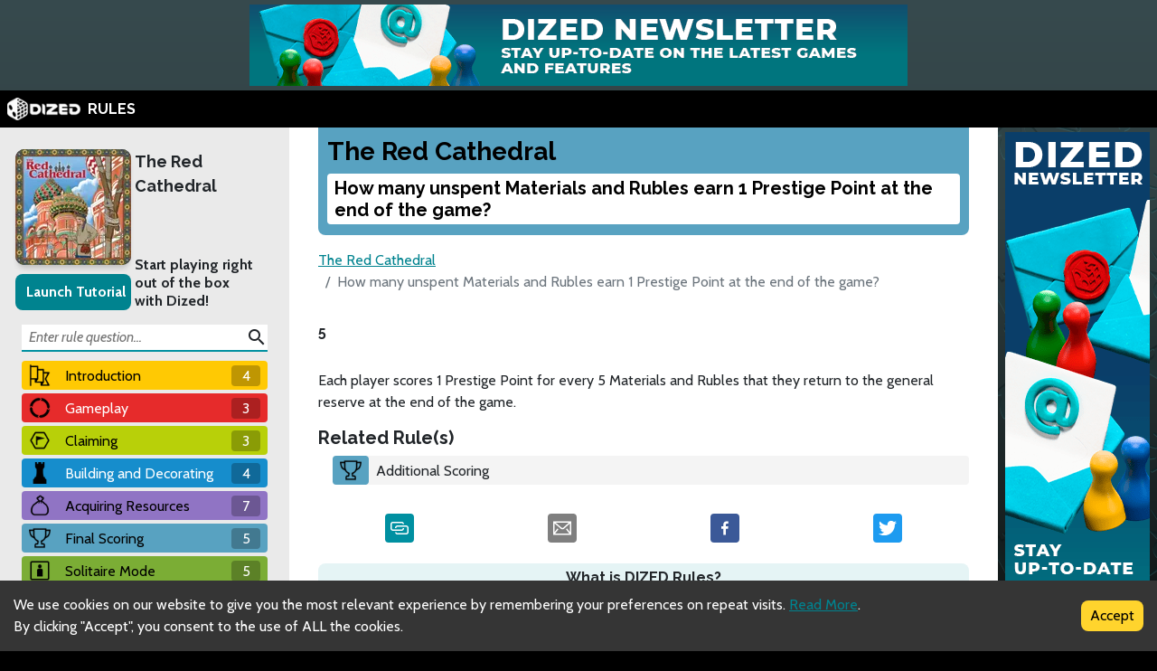

--- FILE ---
content_type: text/html; charset=utf-8
request_url: https://rules.dized.com/es/game/QJ34sOPaQYyKeOWw2ZOMaQ/slU9UqB4QbmdIZNVPEROnA/how-many-unspent-materials-and-rubles-earn-1-prestige-point-at-the-end-of-the-game
body_size: 12374
content:
<!DOCTYPE html><html lang="es"><head><meta charSet="utf-8"/><link rel="icon" href="/favicon.ico"/><title>Dized Rules | The Red Cathedral | How many unspent Materials and Rubles earn 1 Prestige Point at the end of the game?</title><meta name="description" content="The Red Cathedral is a strategic “Euro” board game in which the players take the roles of construction teams. Their job is to work together to put up St. Basil&#x27;&#x27;s cathedral in Moscow, as ordered by Ivan the Terrible. However, only one of them will be able to gain the favor of the Tsar."/><meta name="viewport" content="width=device-width, initial-scale=1"/><meta property="og:description" content="The Red Cathedral is a strategic “Euro” board game in which the players take the roles of construction teams. Their job is to work together to put up St. Basil&#x27;&#x27;s cathedral in Moscow, as ordered by Ivan the Terrible. However, only one of them will be able to gain the favor of the Tsar."/><meta property="og:image" content="https://assets.dized.app/game/409df8b0-e3da-418c-8a78-e5b0d9938c69/en-US/c23b30d20d9ce4d82b2d76380c58028c/16c8a471-6a9b-45cd-96be-e122732256ab-53d395ea898558c0533ce2c78148d358.jpg?datafp=6fb0a0f9d49409155fa01aa9899775eb"/><meta property="og:image:alt" content="The Red Cathedral"/><meta property="og:image:width" content="256"/><meta property="og:image:height" content="256"/><meta property="og:locale" content="es"/><meta property="og:site_name" content="Dized Rules"/><meta property="og:title" content="Dized Rules | The Red Cathedral | How many unspent Materials and Rubles earn 1 Prestige Point at the end of the game?"/><meta property="og:type" content="website"/><meta property="og:url" content="https://rules.dized.com/es/game/QJ34sOPaQYyKeOWw2ZOMaQ/slU9UqB4QbmdIZNVPEROnA/how-many-unspent-materials-and-rubles-earn-1-prestige-point-at-the-end-of-the-game"/><link rel="canonical" href="https://rules.dized.com/es/game/QJ34sOPaQYyKeOWw2ZOMaQ/slU9UqB4QbmdIZNVPEROnA/how-many-unspent-materials-and-rubles-earn-1-prestige-point-at-the-end-of-the-game"/><meta name="twitter:card" content="summary_large_image"/><meta name="twitter:site" content="@getdized"/><style>
    .rule-palette-0 {
      color: #FFFFFF !important;
      background-color: #E62B2B !important;
    }
  
    .rule-palette-1 {
      color: #000000 !important;
      background-color: #FF870D !important;
    }
  
    .rule-palette-2 {
      color: #000000 !important;
      background-color: #FFC903 !important;
    }
  
    .rule-palette-3 {
      color: #000000 !important;
      background-color: #B8D009 !important;
    }
  
    .rule-palette-4 {
      color: #000000 !important;
      background-color: #7BAD35 !important;
    }
  
    .rule-palette-5 {
      color: #FFFFFF !important;
      background-color: #168DCC !important;
    }
  
    .rule-palette-6 {
      color: #000000 !important;
      background-color: #58A2C1 !important;
    }
  
    .rule-palette-7 {
      color: #000000 !important;
      background-color: #A1C0CE !important;
    }
  
    .rule-palette-8 {
      color: #000000 !important;
      background-color: #BC8BB4 !important;
    }
  
    .rule-palette-9 {
      color: #000000 !important;
      background-color: #9074C4 !important;
    }
  
    .rule-palette-10 {
      color: #000000 !important;
      background-color: #A87E74 !important;
    }
  
    .rule-palette-11 {
      color: #000000 !important;
      background-color: #A5997D !important;
    }
  </style><script type="application/ld+json">{"@context":"https://schema.org","@type":"BreadcrumbList","itemListElement":[{"@type":"ListItem","position":1,"item":"https://rules.dized.com/","name":"Dized Rules"},{"@type":"ListItem","position":2,"item":"https://rules.dized.com/es/game/QJ34sOPaQYyKeOWw2ZOMaQ/the-red-cathedral","name":"The Red Cathedral"},{"@type":"ListItem","position":3,"item":"https://rules.dized.com/es/game/QJ34sOPaQYyKeOWw2ZOMaQ/slU9UqB4QbmdIZNVPEROnA/how-many-unspent-materials-and-rubles-earn-1-prestige-point-at-the-end-of-the-game","name":"How many unspent Materials and Rubles earn 1 Prestige Point at the end of the game?"}]}</script><meta name="next-head-count" content="20"/><script type="application/javascript">
                if (window.__REACT_DEVTOOLS_GLOBAL_HOOK__)
                  __REACT_DEVTOOLS_GLOBAL_HOOK__.inject = function () {};
              </script><link rel="preconnect" href="https://fonts.gstatic.com" crossorigin /><link rel="preload" href="/_next/static/css/605e9bcd349c7127.css" as="style"/><link rel="stylesheet" href="/_next/static/css/605e9bcd349c7127.css" data-n-g=""/><noscript data-n-css=""></noscript><script defer="" nomodule="" src="/_next/static/chunks/polyfills-c67a75d1b6f99dc8.js"></script><script src="/_next/static/chunks/webpack-3433a2a2d0cf6fb6.js" defer=""></script><script src="/_next/static/chunks/framework-715a76d8b0695da7.js" defer=""></script><script src="/_next/static/chunks/main-1ab914a6df75bc51.js" defer=""></script><script src="/_next/static/chunks/pages/_app-2095c789424e8989.js" defer=""></script><script src="/_next/static/chunks/816-05ca0a1bc2462d2f.js" defer=""></script><script src="/_next/static/chunks/311-0321999b6db3d716.js" defer=""></script><script src="/_next/static/chunks/493-cab0a6cff4aee13f.js" defer=""></script><script src="/_next/static/chunks/pages/game/%5BgameIdSlug%5D/%5B%5B...slugs%5D%5D-61e07aa7e3ec1872.js" defer=""></script><script src="/_next/static/lBnAOEyh4ZosMY4ZGKleX/_buildManifest.js" defer=""></script><script src="/_next/static/lBnAOEyh4ZosMY4ZGKleX/_ssgManifest.js" defer=""></script><style data-href="https://fonts.googleapis.com/css2?family=Material+Icons&family=Cabin:ital,wght@0,400;0,700;1,400;1,700&family=Raleway:ital,wght@0,400;0,700;1,400;1,700&display=swap">@font-face{font-family:'Cabin';font-style:italic;font-weight:400;font-stretch:normal;font-display:swap;src:url(https://fonts.gstatic.com/l/font?kit=u-4V0qWljRw-Pd815fNqc8T_wAFcX-c37MPiNYlWniJ2hJXHx_KlwQ&skey=72a025bcae5df692&v=v35) format('woff')}@font-face{font-family:'Cabin';font-style:italic;font-weight:700;font-stretch:normal;font-display:swap;src:url(https://fonts.gstatic.com/l/font?kit=u-4V0qWljRw-Pd815fNqc8T_wAFcX-c37MPiNYlWniJ2hJXHIPWlwQ&skey=72a025bcae5df692&v=v35) format('woff')}@font-face{font-family:'Cabin';font-style:normal;font-weight:400;font-stretch:normal;font-display:swap;src:url(https://fonts.gstatic.com/l/font?kit=u-4X0qWljRw-PfU81xCKCpdpbgZJl6XFpfEd7eA9BIxxkV2EL7I&skey=d53a2c61c6b52b74&v=v35) format('woff')}@font-face{font-family:'Cabin';font-style:normal;font-weight:700;font-stretch:normal;font-display:swap;src:url(https://fonts.gstatic.com/l/font?kit=u-4X0qWljRw-PfU81xCKCpdpbgZJl6XFpfEd7eA9BIxxkbqDL7I&skey=d53a2c61c6b52b74&v=v35) format('woff')}@font-face{font-family:'Material Icons';font-style:normal;font-weight:400;font-display:swap;src:url(https://fonts.gstatic.com/l/font?kit=flUhRq6tzZclQEJ-Vdg-IuiaDsNa&skey=4fbfe4498ec2960a&v=v145) format('woff')}@font-face{font-family:'Raleway';font-style:italic;font-weight:400;font-display:swap;src:url(https://fonts.gstatic.com/l/font?kit=1Pt_g8zYS_SKggPNyCgSQamb1W0lwk4S4WjMPrc&skey=bf44ee29381a37b0&v=v37) format('woff')}@font-face{font-family:'Raleway';font-style:italic;font-weight:700;font-display:swap;src:url(https://fonts.gstatic.com/l/font?kit=1Pt_g8zYS_SKggPNyCgSQamb1W0lwk4S4Y_LPrc&skey=bf44ee29381a37b0&v=v37) format('woff')}@font-face{font-family:'Raleway';font-style:normal;font-weight:400;font-display:swap;src:url(https://fonts.gstatic.com/l/font?kit=1Ptxg8zYS_SKggPN4iEgvnHyvveLxVvaooCM&skey=30a27f2564731c64&v=v37) format('woff')}@font-face{font-family:'Raleway';font-style:normal;font-weight:700;font-display:swap;src:url(https://fonts.gstatic.com/l/font?kit=1Ptxg8zYS_SKggPN4iEgvnHyvveLxVs9pYCM&skey=30a27f2564731c64&v=v37) format('woff')}.material-icons{font-family:'Material Icons';font-weight:normal;font-style:normal;font-size:24px;line-height:1;letter-spacing:normal;text-transform:none;display:inline-block;white-space:nowrap;word-wrap:normal;direction:ltr;font-feature-settings:'liga'}@font-face{font-family:'Cabin';font-style:italic;font-weight:400;font-stretch:100%;font-display:swap;src:url(https://fonts.gstatic.com/s/cabin/v35/u-4g0qWljRw-Pd815fNqc8T_wAFcX-c37OnhHXisAZFxqZQ.woff2) format('woff2');unicode-range:U+0102-0103,U+0110-0111,U+0128-0129,U+0168-0169,U+01A0-01A1,U+01AF-01B0,U+0300-0301,U+0303-0304,U+0308-0309,U+0323,U+0329,U+1EA0-1EF9,U+20AB}@font-face{font-family:'Cabin';font-style:italic;font-weight:400;font-stretch:100%;font-display:swap;src:url(https://fonts.gstatic.com/s/cabin/v35/u-4g0qWljRw-Pd815fNqc8T_wAFcX-c37OngHXisAZFxqZQ.woff2) format('woff2');unicode-range:U+0100-02BA,U+02BD-02C5,U+02C7-02CC,U+02CE-02D7,U+02DD-02FF,U+0304,U+0308,U+0329,U+1D00-1DBF,U+1E00-1E9F,U+1EF2-1EFF,U+2020,U+20A0-20AB,U+20AD-20C0,U+2113,U+2C60-2C7F,U+A720-A7FF}@font-face{font-family:'Cabin';font-style:italic;font-weight:400;font-stretch:100%;font-display:swap;src:url(https://fonts.gstatic.com/s/cabin/v35/u-4g0qWljRw-Pd815fNqc8T_wAFcX-c37OnuHXisAZFx.woff2) format('woff2');unicode-range:U+0000-00FF,U+0131,U+0152-0153,U+02BB-02BC,U+02C6,U+02DA,U+02DC,U+0304,U+0308,U+0329,U+2000-206F,U+20AC,U+2122,U+2191,U+2193,U+2212,U+2215,U+FEFF,U+FFFD}@font-face{font-family:'Cabin';font-style:italic;font-weight:700;font-stretch:100%;font-display:swap;src:url(https://fonts.gstatic.com/s/cabin/v35/u-4g0qWljRw-Pd815fNqc8T_wAFcX-c37OnhHXisAZFxqZQ.woff2) format('woff2');unicode-range:U+0102-0103,U+0110-0111,U+0128-0129,U+0168-0169,U+01A0-01A1,U+01AF-01B0,U+0300-0301,U+0303-0304,U+0308-0309,U+0323,U+0329,U+1EA0-1EF9,U+20AB}@font-face{font-family:'Cabin';font-style:italic;font-weight:700;font-stretch:100%;font-display:swap;src:url(https://fonts.gstatic.com/s/cabin/v35/u-4g0qWljRw-Pd815fNqc8T_wAFcX-c37OngHXisAZFxqZQ.woff2) format('woff2');unicode-range:U+0100-02BA,U+02BD-02C5,U+02C7-02CC,U+02CE-02D7,U+02DD-02FF,U+0304,U+0308,U+0329,U+1D00-1DBF,U+1E00-1E9F,U+1EF2-1EFF,U+2020,U+20A0-20AB,U+20AD-20C0,U+2113,U+2C60-2C7F,U+A720-A7FF}@font-face{font-family:'Cabin';font-style:italic;font-weight:700;font-stretch:100%;font-display:swap;src:url(https://fonts.gstatic.com/s/cabin/v35/u-4g0qWljRw-Pd815fNqc8T_wAFcX-c37OnuHXisAZFx.woff2) format('woff2');unicode-range:U+0000-00FF,U+0131,U+0152-0153,U+02BB-02BC,U+02C6,U+02DA,U+02DC,U+0304,U+0308,U+0329,U+2000-206F,U+20AC,U+2122,U+2191,U+2193,U+2212,U+2215,U+FEFF,U+FFFD}@font-face{font-family:'Cabin';font-style:normal;font-weight:400;font-stretch:100%;font-display:swap;src:url(https://fonts.gstatic.com/s/cabin/v35/u-4i0qWljRw-PfU81xCKCpdpbgZJl6XvptnsF3-OA6Fw.woff2) format('woff2');unicode-range:U+0102-0103,U+0110-0111,U+0128-0129,U+0168-0169,U+01A0-01A1,U+01AF-01B0,U+0300-0301,U+0303-0304,U+0308-0309,U+0323,U+0329,U+1EA0-1EF9,U+20AB}@font-face{font-family:'Cabin';font-style:normal;font-weight:400;font-stretch:100%;font-display:swap;src:url(https://fonts.gstatic.com/s/cabin/v35/u-4i0qWljRw-PfU81xCKCpdpbgZJl6Xvp9nsF3-OA6Fw.woff2) format('woff2');unicode-range:U+0100-02BA,U+02BD-02C5,U+02C7-02CC,U+02CE-02D7,U+02DD-02FF,U+0304,U+0308,U+0329,U+1D00-1DBF,U+1E00-1E9F,U+1EF2-1EFF,U+2020,U+20A0-20AB,U+20AD-20C0,U+2113,U+2C60-2C7F,U+A720-A7FF}@font-face{font-family:'Cabin';font-style:normal;font-weight:400;font-stretch:100%;font-display:swap;src:url(https://fonts.gstatic.com/s/cabin/v35/u-4i0qWljRw-PfU81xCKCpdpbgZJl6XvqdnsF3-OAw.woff2) format('woff2');unicode-range:U+0000-00FF,U+0131,U+0152-0153,U+02BB-02BC,U+02C6,U+02DA,U+02DC,U+0304,U+0308,U+0329,U+2000-206F,U+20AC,U+2122,U+2191,U+2193,U+2212,U+2215,U+FEFF,U+FFFD}@font-face{font-family:'Cabin';font-style:normal;font-weight:700;font-stretch:100%;font-display:swap;src:url(https://fonts.gstatic.com/s/cabin/v35/u-4i0qWljRw-PfU81xCKCpdpbgZJl6XvptnsF3-OA6Fw.woff2) format('woff2');unicode-range:U+0102-0103,U+0110-0111,U+0128-0129,U+0168-0169,U+01A0-01A1,U+01AF-01B0,U+0300-0301,U+0303-0304,U+0308-0309,U+0323,U+0329,U+1EA0-1EF9,U+20AB}@font-face{font-family:'Cabin';font-style:normal;font-weight:700;font-stretch:100%;font-display:swap;src:url(https://fonts.gstatic.com/s/cabin/v35/u-4i0qWljRw-PfU81xCKCpdpbgZJl6Xvp9nsF3-OA6Fw.woff2) format('woff2');unicode-range:U+0100-02BA,U+02BD-02C5,U+02C7-02CC,U+02CE-02D7,U+02DD-02FF,U+0304,U+0308,U+0329,U+1D00-1DBF,U+1E00-1E9F,U+1EF2-1EFF,U+2020,U+20A0-20AB,U+20AD-20C0,U+2113,U+2C60-2C7F,U+A720-A7FF}@font-face{font-family:'Cabin';font-style:normal;font-weight:700;font-stretch:100%;font-display:swap;src:url(https://fonts.gstatic.com/s/cabin/v35/u-4i0qWljRw-PfU81xCKCpdpbgZJl6XvqdnsF3-OAw.woff2) format('woff2');unicode-range:U+0000-00FF,U+0131,U+0152-0153,U+02BB-02BC,U+02C6,U+02DA,U+02DC,U+0304,U+0308,U+0329,U+2000-206F,U+20AC,U+2122,U+2191,U+2193,U+2212,U+2215,U+FEFF,U+FFFD}@font-face{font-family:'Material Icons';font-style:normal;font-weight:400;font-display:swap;src:url(https://fonts.gstatic.com/s/materialicons/v145/flUhRq6tzZclQEJ-Vdg-IuiaDsNcIhQ8tQ.woff2) format('woff2')}@font-face{font-family:'Raleway';font-style:italic;font-weight:400;font-display:swap;src:url(https://fonts.gstatic.com/s/raleway/v37/1Ptsg8zYS_SKggPNyCg4QIFqL_KWxWMT.woff2) format('woff2');unicode-range:U+0460-052F,U+1C80-1C8A,U+20B4,U+2DE0-2DFF,U+A640-A69F,U+FE2E-FE2F}@font-face{font-family:'Raleway';font-style:italic;font-weight:400;font-display:swap;src:url(https://fonts.gstatic.com/s/raleway/v37/1Ptsg8zYS_SKggPNyCg4SYFqL_KWxWMT.woff2) format('woff2');unicode-range:U+0301,U+0400-045F,U+0490-0491,U+04B0-04B1,U+2116}@font-face{font-family:'Raleway';font-style:italic;font-weight:400;font-display:swap;src:url(https://fonts.gstatic.com/s/raleway/v37/1Ptsg8zYS_SKggPNyCg4QoFqL_KWxWMT.woff2) format('woff2');unicode-range:U+0102-0103,U+0110-0111,U+0128-0129,U+0168-0169,U+01A0-01A1,U+01AF-01B0,U+0300-0301,U+0303-0304,U+0308-0309,U+0323,U+0329,U+1EA0-1EF9,U+20AB}@font-face{font-family:'Raleway';font-style:italic;font-weight:400;font-display:swap;src:url(https://fonts.gstatic.com/s/raleway/v37/1Ptsg8zYS_SKggPNyCg4Q4FqL_KWxWMT.woff2) format('woff2');unicode-range:U+0100-02BA,U+02BD-02C5,U+02C7-02CC,U+02CE-02D7,U+02DD-02FF,U+0304,U+0308,U+0329,U+1D00-1DBF,U+1E00-1E9F,U+1EF2-1EFF,U+2020,U+20A0-20AB,U+20AD-20C0,U+2113,U+2C60-2C7F,U+A720-A7FF}@font-face{font-family:'Raleway';font-style:italic;font-weight:400;font-display:swap;src:url(https://fonts.gstatic.com/s/raleway/v37/1Ptsg8zYS_SKggPNyCg4TYFqL_KWxQ.woff2) format('woff2');unicode-range:U+0000-00FF,U+0131,U+0152-0153,U+02BB-02BC,U+02C6,U+02DA,U+02DC,U+0304,U+0308,U+0329,U+2000-206F,U+20AC,U+2122,U+2191,U+2193,U+2212,U+2215,U+FEFF,U+FFFD}@font-face{font-family:'Raleway';font-style:italic;font-weight:700;font-display:swap;src:url(https://fonts.gstatic.com/s/raleway/v37/1Ptsg8zYS_SKggPNyCg4QIFqL_KWxWMT.woff2) format('woff2');unicode-range:U+0460-052F,U+1C80-1C8A,U+20B4,U+2DE0-2DFF,U+A640-A69F,U+FE2E-FE2F}@font-face{font-family:'Raleway';font-style:italic;font-weight:700;font-display:swap;src:url(https://fonts.gstatic.com/s/raleway/v37/1Ptsg8zYS_SKggPNyCg4SYFqL_KWxWMT.woff2) format('woff2');unicode-range:U+0301,U+0400-045F,U+0490-0491,U+04B0-04B1,U+2116}@font-face{font-family:'Raleway';font-style:italic;font-weight:700;font-display:swap;src:url(https://fonts.gstatic.com/s/raleway/v37/1Ptsg8zYS_SKggPNyCg4QoFqL_KWxWMT.woff2) format('woff2');unicode-range:U+0102-0103,U+0110-0111,U+0128-0129,U+0168-0169,U+01A0-01A1,U+01AF-01B0,U+0300-0301,U+0303-0304,U+0308-0309,U+0323,U+0329,U+1EA0-1EF9,U+20AB}@font-face{font-family:'Raleway';font-style:italic;font-weight:700;font-display:swap;src:url(https://fonts.gstatic.com/s/raleway/v37/1Ptsg8zYS_SKggPNyCg4Q4FqL_KWxWMT.woff2) format('woff2');unicode-range:U+0100-02BA,U+02BD-02C5,U+02C7-02CC,U+02CE-02D7,U+02DD-02FF,U+0304,U+0308,U+0329,U+1D00-1DBF,U+1E00-1E9F,U+1EF2-1EFF,U+2020,U+20A0-20AB,U+20AD-20C0,U+2113,U+2C60-2C7F,U+A720-A7FF}@font-face{font-family:'Raleway';font-style:italic;font-weight:700;font-display:swap;src:url(https://fonts.gstatic.com/s/raleway/v37/1Ptsg8zYS_SKggPNyCg4TYFqL_KWxQ.woff2) format('woff2');unicode-range:U+0000-00FF,U+0131,U+0152-0153,U+02BB-02BC,U+02C6,U+02DA,U+02DC,U+0304,U+0308,U+0329,U+2000-206F,U+20AC,U+2122,U+2191,U+2193,U+2212,U+2215,U+FEFF,U+FFFD}@font-face{font-family:'Raleway';font-style:normal;font-weight:400;font-display:swap;src:url(https://fonts.gstatic.com/s/raleway/v37/1Ptug8zYS_SKggPNyCAIT4ttDfCmxA.woff2) format('woff2');unicode-range:U+0460-052F,U+1C80-1C8A,U+20B4,U+2DE0-2DFF,U+A640-A69F,U+FE2E-FE2F}@font-face{font-family:'Raleway';font-style:normal;font-weight:400;font-display:swap;src:url(https://fonts.gstatic.com/s/raleway/v37/1Ptug8zYS_SKggPNyCkIT4ttDfCmxA.woff2) format('woff2');unicode-range:U+0301,U+0400-045F,U+0490-0491,U+04B0-04B1,U+2116}@font-face{font-family:'Raleway';font-style:normal;font-weight:400;font-display:swap;src:url(https://fonts.gstatic.com/s/raleway/v37/1Ptug8zYS_SKggPNyCIIT4ttDfCmxA.woff2) format('woff2');unicode-range:U+0102-0103,U+0110-0111,U+0128-0129,U+0168-0169,U+01A0-01A1,U+01AF-01B0,U+0300-0301,U+0303-0304,U+0308-0309,U+0323,U+0329,U+1EA0-1EF9,U+20AB}@font-face{font-family:'Raleway';font-style:normal;font-weight:400;font-display:swap;src:url(https://fonts.gstatic.com/s/raleway/v37/1Ptug8zYS_SKggPNyCMIT4ttDfCmxA.woff2) format('woff2');unicode-range:U+0100-02BA,U+02BD-02C5,U+02C7-02CC,U+02CE-02D7,U+02DD-02FF,U+0304,U+0308,U+0329,U+1D00-1DBF,U+1E00-1E9F,U+1EF2-1EFF,U+2020,U+20A0-20AB,U+20AD-20C0,U+2113,U+2C60-2C7F,U+A720-A7FF}@font-face{font-family:'Raleway';font-style:normal;font-weight:400;font-display:swap;src:url(https://fonts.gstatic.com/s/raleway/v37/1Ptug8zYS_SKggPNyC0IT4ttDfA.woff2) format('woff2');unicode-range:U+0000-00FF,U+0131,U+0152-0153,U+02BB-02BC,U+02C6,U+02DA,U+02DC,U+0304,U+0308,U+0329,U+2000-206F,U+20AC,U+2122,U+2191,U+2193,U+2212,U+2215,U+FEFF,U+FFFD}@font-face{font-family:'Raleway';font-style:normal;font-weight:700;font-display:swap;src:url(https://fonts.gstatic.com/s/raleway/v37/1Ptug8zYS_SKggPNyCAIT4ttDfCmxA.woff2) format('woff2');unicode-range:U+0460-052F,U+1C80-1C8A,U+20B4,U+2DE0-2DFF,U+A640-A69F,U+FE2E-FE2F}@font-face{font-family:'Raleway';font-style:normal;font-weight:700;font-display:swap;src:url(https://fonts.gstatic.com/s/raleway/v37/1Ptug8zYS_SKggPNyCkIT4ttDfCmxA.woff2) format('woff2');unicode-range:U+0301,U+0400-045F,U+0490-0491,U+04B0-04B1,U+2116}@font-face{font-family:'Raleway';font-style:normal;font-weight:700;font-display:swap;src:url(https://fonts.gstatic.com/s/raleway/v37/1Ptug8zYS_SKggPNyCIIT4ttDfCmxA.woff2) format('woff2');unicode-range:U+0102-0103,U+0110-0111,U+0128-0129,U+0168-0169,U+01A0-01A1,U+01AF-01B0,U+0300-0301,U+0303-0304,U+0308-0309,U+0323,U+0329,U+1EA0-1EF9,U+20AB}@font-face{font-family:'Raleway';font-style:normal;font-weight:700;font-display:swap;src:url(https://fonts.gstatic.com/s/raleway/v37/1Ptug8zYS_SKggPNyCMIT4ttDfCmxA.woff2) format('woff2');unicode-range:U+0100-02BA,U+02BD-02C5,U+02C7-02CC,U+02CE-02D7,U+02DD-02FF,U+0304,U+0308,U+0329,U+1D00-1DBF,U+1E00-1E9F,U+1EF2-1EFF,U+2020,U+20A0-20AB,U+20AD-20C0,U+2113,U+2C60-2C7F,U+A720-A7FF}@font-face{font-family:'Raleway';font-style:normal;font-weight:700;font-display:swap;src:url(https://fonts.gstatic.com/s/raleway/v37/1Ptug8zYS_SKggPNyC0IT4ttDfA.woff2) format('woff2');unicode-range:U+0000-00FF,U+0131,U+0152-0153,U+02BB-02BC,U+02C6,U+02DA,U+02DC,U+0304,U+0308,U+0329,U+2000-206F,U+20AC,U+2122,U+2191,U+2193,U+2212,U+2215,U+FEFF,U+FFFD}.material-icons{font-family:'Material Icons';font-weight:normal;font-style:normal;font-size:24px;line-height:1;letter-spacing:normal;text-transform:none;display:inline-block;white-space:nowrap;word-wrap:normal;direction:ltr;-webkit-font-feature-settings:'liga';-webkit-font-smoothing:antialiased}</style></head><body><div id="__next"><div class="layout-root-container"><div class="layout-header-ads-container"><div style="display:flex;justify-content:center;align-items:center;max-height:100px;width:100%;overflow:hidden"></div></div><div class="layout-header-notch-hidden" style="min-height:0px;max-height:0px"></div><div class="layout-header-container"><a href="/es"><span style="box-sizing:border-box;display:inline-block;overflow:hidden;width:initial;height:initial;background:none;opacity:1;border:0;margin:0;padding:0;position:relative;max-width:100%"><span style="box-sizing:border-box;display:block;width:initial;height:initial;background:none;opacity:1;border:0;margin:0;padding:0;max-width:100%"><img style="display:block;max-width:100%;width:initial;height:initial;background:none;opacity:1;border:0;margin:0;padding:0" alt="" aria-hidden="true" src="data:image/svg+xml,%3csvg%20xmlns=%27http://www.w3.org/2000/svg%27%20version=%271.1%27%20width=%2781%27%20height=%2725%27/%3e"/></span><img alt="Dized" src="[data-uri]" decoding="async" data-nimg="intrinsic" style="position:absolute;top:0;left:0;bottom:0;right:0;box-sizing:border-box;padding:0;border:none;margin:auto;display:block;width:0;height:0;min-width:100%;max-width:100%;min-height:100%;max-height:100%"/><noscript><img alt="Dized" srcSet="/_next/image?url=%2Fimages%2Fdized_logo.png&amp;w=96&amp;q=75 1x, /_next/image?url=%2Fimages%2Fdized_logo.png&amp;w=256&amp;q=75 2x" src="/_next/image?url=%2Fimages%2Fdized_logo.png&amp;w=256&amp;q=75" decoding="async" data-nimg="intrinsic" style="position:absolute;top:0;left:0;bottom:0;right:0;box-sizing:border-box;padding:0;border:none;margin:auto;display:block;width:0;height:0;min-width:100%;max-width:100%;min-height:100%;max-height:100%" loading="lazy"/></noscript></span>  <!-- -->RULES</a></div><div class="layout-content-container"><div class="menu-container "><div class="game-info-container"><div class="game-info-left"><a rel="noopener noreferrer" target="_blank" class="game-info-image" href="https://app.dized.com/es/game/QJ34sOPaQYyKeOWw2ZOMaQ/the-red-cathedral"><span style="box-sizing:border-box;display:inline-block;overflow:hidden;width:initial;height:initial;background:none;opacity:1;border:0;margin:0;padding:0;position:relative;max-width:100%"><span style="box-sizing:border-box;display:block;width:initial;height:initial;background:none;opacity:1;border:0;margin:0;padding:0;max-width:100%"><img style="display:block;max-width:100%;width:initial;height:initial;background:none;opacity:1;border:0;margin:0;padding:0" alt="" aria-hidden="true" src="data:image/svg+xml,%3csvg%20xmlns=%27http://www.w3.org/2000/svg%27%20version=%271.1%27%20width=%27128%27%20height=%27128%27/%3e"/></span><img alt="The Red Cathedral" src="[data-uri]" decoding="async" data-nimg="intrinsic" style="position:absolute;top:0;left:0;bottom:0;right:0;box-sizing:border-box;padding:0;border:none;margin:auto;display:block;width:0;height:0;min-width:100%;max-width:100%;min-height:100%;max-height:100%"/><noscript><img alt="The Red Cathedral" srcSet="/_next/image?url=https%3A%2F%2Fassets.dized.app%2Fgame%2F409df8b0-e3da-418c-8a78-e5b0d9938c69%2Fen-US%2Fc23b30d20d9ce4d82b2d76380c58028c%2F16c8a471-6a9b-45cd-96be-e122732256ab-53d395ea898558c0533ce2c78148d358.jpg%3Fdatafp%3D6fb0a0f9d49409155fa01aa9899775eb&amp;w=128&amp;q=75 1x, /_next/image?url=https%3A%2F%2Fassets.dized.app%2Fgame%2F409df8b0-e3da-418c-8a78-e5b0d9938c69%2Fen-US%2Fc23b30d20d9ce4d82b2d76380c58028c%2F16c8a471-6a9b-45cd-96be-e122732256ab-53d395ea898558c0533ce2c78148d358.jpg%3Fdatafp%3D6fb0a0f9d49409155fa01aa9899775eb&amp;w=256&amp;q=75 2x" src="/_next/image?url=https%3A%2F%2Fassets.dized.app%2Fgame%2F409df8b0-e3da-418c-8a78-e5b0d9938c69%2Fen-US%2Fc23b30d20d9ce4d82b2d76380c58028c%2F16c8a471-6a9b-45cd-96be-e122732256ab-53d395ea898558c0533ce2c78148d358.jpg%3Fdatafp%3D6fb0a0f9d49409155fa01aa9899775eb&amp;w=256&amp;q=75" decoding="async" data-nimg="intrinsic" style="position:absolute;top:0;left:0;bottom:0;right:0;box-sizing:border-box;padding:0;border:none;margin:auto;display:block;width:0;height:0;min-width:100%;max-width:100%;min-height:100%;max-height:100%" loading="lazy"/></noscript></span></a><div class="game-info-tutorial-button"><button>Launch Tutorial</button></div></div><div class="game-info-right"><a class="game-info-title" href="/es/game/QJ34sOPaQYyKeOWw2ZOMaQ/the-red-cathedral">The Red Cathedral</a><div class="game-info-slogan">Start playing right out of the box with Dized!</div></div></div><div class="menu-level-container "><div class="link-container rule-palette-2 "><div class="category-icon "><span style="box-sizing:border-box;display:inline-block;overflow:hidden;width:initial;height:initial;background:none;opacity:1;border:0;margin:0;padding:0;position:relative;max-width:100%"><span style="box-sizing:border-box;display:block;width:initial;height:initial;background:none;opacity:1;border:0;margin:0;padding:0;max-width:100%"><img style="display:block;max-width:100%;width:initial;height:initial;background:none;opacity:1;border:0;margin:0;padding:0" alt="" aria-hidden="true" src="data:image/svg+xml,%3csvg%20xmlns=%27http://www.w3.org/2000/svg%27%20version=%271.1%27%20width=%2724%27%20height=%2724%27/%3e"/></span><img alt="Introduction" src="[data-uri]" decoding="async" data-nimg="intrinsic" style="position:absolute;top:0;left:0;bottom:0;right:0;box-sizing:border-box;padding:0;border:none;margin:auto;display:block;width:0;height:0;min-width:100%;max-width:100%;min-height:100%;max-height:100%"/><noscript><img alt="Introduction" srcSet="/_next/image?url=https%3A%2F%2Fassets.dized.app%2Fproject%2F82db1ae8-ff53-462a-84b8-e2a21eabe72b%2Fes-ES%2F1e79d3d75c6b61192e20e07abcd83023%2F9ae71453-969d-4f66-b7b6-791761dbe359-765cfa56e0cb183b0d9ed3179b221af3.png&amp;w=32&amp;q=75 1x, /_next/image?url=https%3A%2F%2Fassets.dized.app%2Fproject%2F82db1ae8-ff53-462a-84b8-e2a21eabe72b%2Fes-ES%2F1e79d3d75c6b61192e20e07abcd83023%2F9ae71453-969d-4f66-b7b6-791761dbe359-765cfa56e0cb183b0d9ed3179b221af3.png&amp;w=48&amp;q=75 2x" src="/_next/image?url=https%3A%2F%2Fassets.dized.app%2Fproject%2F82db1ae8-ff53-462a-84b8-e2a21eabe72b%2Fes-ES%2F1e79d3d75c6b61192e20e07abcd83023%2F9ae71453-969d-4f66-b7b6-791761dbe359-765cfa56e0cb183b0d9ed3179b221af3.png&amp;w=48&amp;q=75" decoding="async" data-nimg="intrinsic" style="position:absolute;top:0;left:0;bottom:0;right:0;box-sizing:border-box;padding:0;border:none;margin:auto;display:block;width:0;height:0;min-width:100%;max-width:100%;min-height:100%;max-height:100%" loading="lazy"/></noscript></span></div><a disabled="" href="/es/game/QJ34sOPaQYyKeOWw2ZOMaQ/byRNI56kSF-6YCfr5YIhcg/introduction">Introduction</a><div class="link-rules-counter" title="There are 4 rule(s) and 0 sub categories under this category">4</div></div><div class="link-list-container menu-level-is-hidden"><div class="link-container  "><div class="category-icon rule-palette-2"><span style="box-sizing:border-box;display:inline-block;overflow:hidden;width:initial;height:initial;background:none;opacity:1;border:0;margin:0;padding:0;position:relative;max-width:100%"><span style="box-sizing:border-box;display:block;width:initial;height:initial;background:none;opacity:1;border:0;margin:0;padding:0;max-width:100%"><img style="display:block;max-width:100%;width:initial;height:initial;background:none;opacity:1;border:0;margin:0;padding:0" alt="" aria-hidden="true" src="data:image/svg+xml,%3csvg%20xmlns=%27http://www.w3.org/2000/svg%27%20version=%271.1%27%20width=%2724%27%20height=%2724%27/%3e"/></span><img alt="Introduction" src="[data-uri]" decoding="async" data-nimg="intrinsic" style="position:absolute;top:0;left:0;bottom:0;right:0;box-sizing:border-box;padding:0;border:none;margin:auto;display:block;width:0;height:0;min-width:100%;max-width:100%;min-height:100%;max-height:100%"/><noscript><img alt="Introduction" srcSet="/_next/image?url=https%3A%2F%2Fassets.dized.app%2Fproject%2F82db1ae8-ff53-462a-84b8-e2a21eabe72b%2Fes-ES%2F1e79d3d75c6b61192e20e07abcd83023%2F9ae71453-969d-4f66-b7b6-791761dbe359-765cfa56e0cb183b0d9ed3179b221af3.png&amp;w=32&amp;q=75 1x, /_next/image?url=https%3A%2F%2Fassets.dized.app%2Fproject%2F82db1ae8-ff53-462a-84b8-e2a21eabe72b%2Fes-ES%2F1e79d3d75c6b61192e20e07abcd83023%2F9ae71453-969d-4f66-b7b6-791761dbe359-765cfa56e0cb183b0d9ed3179b221af3.png&amp;w=48&amp;q=75 2x" src="/_next/image?url=https%3A%2F%2Fassets.dized.app%2Fproject%2F82db1ae8-ff53-462a-84b8-e2a21eabe72b%2Fes-ES%2F1e79d3d75c6b61192e20e07abcd83023%2F9ae71453-969d-4f66-b7b6-791761dbe359-765cfa56e0cb183b0d9ed3179b221af3.png&amp;w=48&amp;q=75" decoding="async" data-nimg="intrinsic" style="position:absolute;top:0;left:0;bottom:0;right:0;box-sizing:border-box;padding:0;border:none;margin:auto;display:block;width:0;height:0;min-width:100%;max-width:100%;min-height:100%;max-height:100%" loading="lazy"/></noscript></span></div><a href="/es/game/QJ34sOPaQYyKeOWw2ZOMaQ/tgihOdgUTvaKy78KZWRYqw/introduction">Introduction</a><div></div></div><div class="link-container  "><div class="category-icon rule-palette-2"><span style="box-sizing:border-box;display:inline-block;overflow:hidden;width:initial;height:initial;background:none;opacity:1;border:0;margin:0;padding:0;position:relative;max-width:100%"><span style="box-sizing:border-box;display:block;width:initial;height:initial;background:none;opacity:1;border:0;margin:0;padding:0;max-width:100%"><img style="display:block;max-width:100%;width:initial;height:initial;background:none;opacity:1;border:0;margin:0;padding:0" alt="" aria-hidden="true" src="data:image/svg+xml,%3csvg%20xmlns=%27http://www.w3.org/2000/svg%27%20version=%271.1%27%20width=%2724%27%20height=%2724%27/%3e"/></span><img alt="Resources and Materials" src="[data-uri]" decoding="async" data-nimg="intrinsic" style="position:absolute;top:0;left:0;bottom:0;right:0;box-sizing:border-box;padding:0;border:none;margin:auto;display:block;width:0;height:0;min-width:100%;max-width:100%;min-height:100%;max-height:100%"/><noscript><img alt="Resources and Materials" srcSet="/_next/image?url=https%3A%2F%2Fassets.dized.app%2Fproject%2F82db1ae8-ff53-462a-84b8-e2a21eabe72b%2Fes-ES%2F1e79d3d75c6b61192e20e07abcd83023%2F5eab1035-2da9-4c7f-87ff-29fe9fe7f512-765cfa56e0cb183b0d9ed3179b221af3.png&amp;w=32&amp;q=75 1x, /_next/image?url=https%3A%2F%2Fassets.dized.app%2Fproject%2F82db1ae8-ff53-462a-84b8-e2a21eabe72b%2Fes-ES%2F1e79d3d75c6b61192e20e07abcd83023%2F5eab1035-2da9-4c7f-87ff-29fe9fe7f512-765cfa56e0cb183b0d9ed3179b221af3.png&amp;w=48&amp;q=75 2x" src="/_next/image?url=https%3A%2F%2Fassets.dized.app%2Fproject%2F82db1ae8-ff53-462a-84b8-e2a21eabe72b%2Fes-ES%2F1e79d3d75c6b61192e20e07abcd83023%2F5eab1035-2da9-4c7f-87ff-29fe9fe7f512-765cfa56e0cb183b0d9ed3179b221af3.png&amp;w=48&amp;q=75" decoding="async" data-nimg="intrinsic" style="position:absolute;top:0;left:0;bottom:0;right:0;box-sizing:border-box;padding:0;border:none;margin:auto;display:block;width:0;height:0;min-width:100%;max-width:100%;min-height:100%;max-height:100%" loading="lazy"/></noscript></span></div><a href="/es/game/QJ34sOPaQYyKeOWw2ZOMaQ/B2p6_cc6SsOdCxUHvGYSuw/resources-and-materials">Resources and Materials</a><div></div></div><div class="link-container  "><div class="category-icon rule-palette-2"><span style="box-sizing:border-box;display:inline-block;overflow:hidden;width:initial;height:initial;background:none;opacity:1;border:0;margin:0;padding:0;position:relative;max-width:100%"><span style="box-sizing:border-box;display:block;width:initial;height:initial;background:none;opacity:1;border:0;margin:0;padding:0;max-width:100%"><img style="display:block;max-width:100%;width:initial;height:initial;background:none;opacity:1;border:0;margin:0;padding:0" alt="" aria-hidden="true" src="data:image/svg+xml,%3csvg%20xmlns=%27http://www.w3.org/2000/svg%27%20version=%271.1%27%20width=%2724%27%20height=%2724%27/%3e"/></span><img alt="Setup" src="[data-uri]" decoding="async" data-nimg="intrinsic" style="position:absolute;top:0;left:0;bottom:0;right:0;box-sizing:border-box;padding:0;border:none;margin:auto;display:block;width:0;height:0;min-width:100%;max-width:100%;min-height:100%;max-height:100%"/><noscript><img alt="Setup" srcSet="/_next/image?url=https%3A%2F%2Fassets.dized.app%2Fproject%2F82db1ae8-ff53-462a-84b8-e2a21eabe72b%2Fes-ES%2F1e79d3d75c6b61192e20e07abcd83023%2Fa3e39f10-c21a-4424-9821-6f03462415a8-765cfa56e0cb183b0d9ed3179b221af3.png&amp;w=32&amp;q=75 1x, /_next/image?url=https%3A%2F%2Fassets.dized.app%2Fproject%2F82db1ae8-ff53-462a-84b8-e2a21eabe72b%2Fes-ES%2F1e79d3d75c6b61192e20e07abcd83023%2Fa3e39f10-c21a-4424-9821-6f03462415a8-765cfa56e0cb183b0d9ed3179b221af3.png&amp;w=48&amp;q=75 2x" src="/_next/image?url=https%3A%2F%2Fassets.dized.app%2Fproject%2F82db1ae8-ff53-462a-84b8-e2a21eabe72b%2Fes-ES%2F1e79d3d75c6b61192e20e07abcd83023%2Fa3e39f10-c21a-4424-9821-6f03462415a8-765cfa56e0cb183b0d9ed3179b221af3.png&amp;w=48&amp;q=75" decoding="async" data-nimg="intrinsic" style="position:absolute;top:0;left:0;bottom:0;right:0;box-sizing:border-box;padding:0;border:none;margin:auto;display:block;width:0;height:0;min-width:100%;max-width:100%;min-height:100%;max-height:100%" loading="lazy"/></noscript></span></div><a href="/es/game/QJ34sOPaQYyKeOWw2ZOMaQ/TqKSwIDKSLutGZ8dyyX88Q/setup">Setup</a><div></div></div><div class="link-container  "><div class="category-icon rule-palette-2"><span style="box-sizing:border-box;display:inline-block;overflow:hidden;width:initial;height:initial;background:none;opacity:1;border:0;margin:0;padding:0;position:relative;max-width:100%"><span style="box-sizing:border-box;display:block;width:initial;height:initial;background:none;opacity:1;border:0;margin:0;padding:0;max-width:100%"><img style="display:block;max-width:100%;width:initial;height:initial;background:none;opacity:1;border:0;margin:0;padding:0" alt="" aria-hidden="true" src="data:image/svg+xml,%3csvg%20xmlns=%27http://www.w3.org/2000/svg%27%20version=%271.1%27%20width=%2724%27%20height=%2724%27/%3e"/></span><img alt="Credits" src="[data-uri]" decoding="async" data-nimg="intrinsic" style="position:absolute;top:0;left:0;bottom:0;right:0;box-sizing:border-box;padding:0;border:none;margin:auto;display:block;width:0;height:0;min-width:100%;max-width:100%;min-height:100%;max-height:100%"/><noscript><img alt="Credits" srcSet="/_next/image?url=https%3A%2F%2Fassets.dized.app%2Fproject%2F82db1ae8-ff53-462a-84b8-e2a21eabe72b%2Fes-ES%2F1e79d3d75c6b61192e20e07abcd83023%2F8b2e0640-45d7-4ff6-bdfd-981140b3f9d7-765cfa56e0cb183b0d9ed3179b221af3.png&amp;w=32&amp;q=75 1x, /_next/image?url=https%3A%2F%2Fassets.dized.app%2Fproject%2F82db1ae8-ff53-462a-84b8-e2a21eabe72b%2Fes-ES%2F1e79d3d75c6b61192e20e07abcd83023%2F8b2e0640-45d7-4ff6-bdfd-981140b3f9d7-765cfa56e0cb183b0d9ed3179b221af3.png&amp;w=48&amp;q=75 2x" src="/_next/image?url=https%3A%2F%2Fassets.dized.app%2Fproject%2F82db1ae8-ff53-462a-84b8-e2a21eabe72b%2Fes-ES%2F1e79d3d75c6b61192e20e07abcd83023%2F8b2e0640-45d7-4ff6-bdfd-981140b3f9d7-765cfa56e0cb183b0d9ed3179b221af3.png&amp;w=48&amp;q=75" decoding="async" data-nimg="intrinsic" style="position:absolute;top:0;left:0;bottom:0;right:0;box-sizing:border-box;padding:0;border:none;margin:auto;display:block;width:0;height:0;min-width:100%;max-width:100%;min-height:100%;max-height:100%" loading="lazy"/></noscript></span></div><a href="/es/game/QJ34sOPaQYyKeOWw2ZOMaQ/tm0n9oPyQkyMqTBNirciOQ/credits">Credits</a><div></div></div></div></div><div class="menu-level-container "><div class="link-container rule-palette-0 "><div class="category-icon "><span style="box-sizing:border-box;display:inline-block;overflow:hidden;width:initial;height:initial;background:none;opacity:1;border:0;margin:0;padding:0;position:relative;max-width:100%"><span style="box-sizing:border-box;display:block;width:initial;height:initial;background:none;opacity:1;border:0;margin:0;padding:0;max-width:100%"><img style="display:block;max-width:100%;width:initial;height:initial;background:none;opacity:1;border:0;margin:0;padding:0" alt="" aria-hidden="true" src="data:image/svg+xml,%3csvg%20xmlns=%27http://www.w3.org/2000/svg%27%20version=%271.1%27%20width=%2724%27%20height=%2724%27/%3e"/></span><img alt="Gameplay" src="[data-uri]" decoding="async" data-nimg="intrinsic" style="position:absolute;top:0;left:0;bottom:0;right:0;box-sizing:border-box;padding:0;border:none;margin:auto;display:block;width:0;height:0;min-width:100%;max-width:100%;min-height:100%;max-height:100%"/><noscript><img alt="Gameplay" srcSet="/_next/image?url=https%3A%2F%2Fassets.dized.app%2Fproject%2F82db1ae8-ff53-462a-84b8-e2a21eabe72b%2Fes-ES%2F1e79d3d75c6b61192e20e07abcd83023%2F4da3377a-770e-4350-8838-a5cbfeaa53e8-765cfa56e0cb183b0d9ed3179b221af3.png&amp;w=32&amp;q=75 1x, /_next/image?url=https%3A%2F%2Fassets.dized.app%2Fproject%2F82db1ae8-ff53-462a-84b8-e2a21eabe72b%2Fes-ES%2F1e79d3d75c6b61192e20e07abcd83023%2F4da3377a-770e-4350-8838-a5cbfeaa53e8-765cfa56e0cb183b0d9ed3179b221af3.png&amp;w=48&amp;q=75 2x" src="/_next/image?url=https%3A%2F%2Fassets.dized.app%2Fproject%2F82db1ae8-ff53-462a-84b8-e2a21eabe72b%2Fes-ES%2F1e79d3d75c6b61192e20e07abcd83023%2F4da3377a-770e-4350-8838-a5cbfeaa53e8-765cfa56e0cb183b0d9ed3179b221af3.png&amp;w=48&amp;q=75" decoding="async" data-nimg="intrinsic" style="position:absolute;top:0;left:0;bottom:0;right:0;box-sizing:border-box;padding:0;border:none;margin:auto;display:block;width:0;height:0;min-width:100%;max-width:100%;min-height:100%;max-height:100%" loading="lazy"/></noscript></span></div><a disabled="" href="/es/game/QJ34sOPaQYyKeOWw2ZOMaQ/4IqtPFoMQjKhQM5dk0MuwA/gameplay">Gameplay</a><div class="link-rules-counter" title="There are 3 rule(s) and 0 sub categories under this category">3</div></div><div class="link-list-container menu-level-is-hidden"><div class="link-container  "><div class="category-icon rule-palette-0"><span style="box-sizing:border-box;display:inline-block;overflow:hidden;width:initial;height:initial;background:none;opacity:1;border:0;margin:0;padding:0;position:relative;max-width:100%"><span style="box-sizing:border-box;display:block;width:initial;height:initial;background:none;opacity:1;border:0;margin:0;padding:0;max-width:100%"><img style="display:block;max-width:100%;width:initial;height:initial;background:none;opacity:1;border:0;margin:0;padding:0" alt="" aria-hidden="true" src="data:image/svg+xml,%3csvg%20xmlns=%27http://www.w3.org/2000/svg%27%20version=%271.1%27%20width=%2724%27%20height=%2724%27/%3e"/></span><img alt="Gameplay" src="[data-uri]" decoding="async" data-nimg="intrinsic" style="position:absolute;top:0;left:0;bottom:0;right:0;box-sizing:border-box;padding:0;border:none;margin:auto;display:block;width:0;height:0;min-width:100%;max-width:100%;min-height:100%;max-height:100%"/><noscript><img alt="Gameplay" srcSet="/_next/image?url=https%3A%2F%2Fassets.dized.app%2Fproject%2F82db1ae8-ff53-462a-84b8-e2a21eabe72b%2Fes-ES%2F1e79d3d75c6b61192e20e07abcd83023%2F4da3377a-770e-4350-8838-a5cbfeaa53e8-765cfa56e0cb183b0d9ed3179b221af3.png&amp;w=32&amp;q=75 1x, /_next/image?url=https%3A%2F%2Fassets.dized.app%2Fproject%2F82db1ae8-ff53-462a-84b8-e2a21eabe72b%2Fes-ES%2F1e79d3d75c6b61192e20e07abcd83023%2F4da3377a-770e-4350-8838-a5cbfeaa53e8-765cfa56e0cb183b0d9ed3179b221af3.png&amp;w=48&amp;q=75 2x" src="/_next/image?url=https%3A%2F%2Fassets.dized.app%2Fproject%2F82db1ae8-ff53-462a-84b8-e2a21eabe72b%2Fes-ES%2F1e79d3d75c6b61192e20e07abcd83023%2F4da3377a-770e-4350-8838-a5cbfeaa53e8-765cfa56e0cb183b0d9ed3179b221af3.png&amp;w=48&amp;q=75" decoding="async" data-nimg="intrinsic" style="position:absolute;top:0;left:0;bottom:0;right:0;box-sizing:border-box;padding:0;border:none;margin:auto;display:block;width:0;height:0;min-width:100%;max-width:100%;min-height:100%;max-height:100%" loading="lazy"/></noscript></span></div><a href="/es/game/QJ34sOPaQYyKeOWw2ZOMaQ/cIGQgLE3R4Cjzx3QUGGITA/gameplay">Gameplay</a><div></div></div><div class="link-container  "><div class="category-icon rule-palette-0"><span style="box-sizing:border-box;display:inline-block;overflow:hidden;width:initial;height:initial;background:none;opacity:1;border:0;margin:0;padding:0;position:relative;max-width:100%"><span style="box-sizing:border-box;display:block;width:initial;height:initial;background:none;opacity:1;border:0;margin:0;padding:0;max-width:100%"><img style="display:block;max-width:100%;width:initial;height:initial;background:none;opacity:1;border:0;margin:0;padding:0" alt="" aria-hidden="true" src="data:image/svg+xml,%3csvg%20xmlns=%27http://www.w3.org/2000/svg%27%20version=%271.1%27%20width=%2724%27%20height=%2724%27/%3e"/></span><img alt="The Scoring Track" src="[data-uri]" decoding="async" data-nimg="intrinsic" style="position:absolute;top:0;left:0;bottom:0;right:0;box-sizing:border-box;padding:0;border:none;margin:auto;display:block;width:0;height:0;min-width:100%;max-width:100%;min-height:100%;max-height:100%"/><noscript><img alt="The Scoring Track" srcSet="/_next/image?url=https%3A%2F%2Fassets.dized.app%2Fproject%2F82db1ae8-ff53-462a-84b8-e2a21eabe72b%2Fes-ES%2F1e79d3d75c6b61192e20e07abcd83023%2F0893803f-f85e-4bd1-99c0-0a543fb60c06-765cfa56e0cb183b0d9ed3179b221af3.png&amp;w=32&amp;q=75 1x, /_next/image?url=https%3A%2F%2Fassets.dized.app%2Fproject%2F82db1ae8-ff53-462a-84b8-e2a21eabe72b%2Fes-ES%2F1e79d3d75c6b61192e20e07abcd83023%2F0893803f-f85e-4bd1-99c0-0a543fb60c06-765cfa56e0cb183b0d9ed3179b221af3.png&amp;w=48&amp;q=75 2x" src="/_next/image?url=https%3A%2F%2Fassets.dized.app%2Fproject%2F82db1ae8-ff53-462a-84b8-e2a21eabe72b%2Fes-ES%2F1e79d3d75c6b61192e20e07abcd83023%2F0893803f-f85e-4bd1-99c0-0a543fb60c06-765cfa56e0cb183b0d9ed3179b221af3.png&amp;w=48&amp;q=75" decoding="async" data-nimg="intrinsic" style="position:absolute;top:0;left:0;bottom:0;right:0;box-sizing:border-box;padding:0;border:none;margin:auto;display:block;width:0;height:0;min-width:100%;max-width:100%;min-height:100%;max-height:100%" loading="lazy"/></noscript></span></div><a href="/es/game/QJ34sOPaQYyKeOWw2ZOMaQ/_0bCAjU-RU-Ez6_jMVxv7A/the-scoring-track">The Scoring Track</a><div></div></div><div class="link-container  "><div class="category-icon rule-palette-0"><span style="box-sizing:border-box;display:inline-block;overflow:hidden;width:initial;height:initial;background:none;opacity:1;border:0;margin:0;padding:0;position:relative;max-width:100%"><span style="box-sizing:border-box;display:block;width:initial;height:initial;background:none;opacity:1;border:0;margin:0;padding:0;max-width:100%"><img style="display:block;max-width:100%;width:initial;height:initial;background:none;opacity:1;border:0;margin:0;padding:0" alt="" aria-hidden="true" src="data:image/svg+xml,%3csvg%20xmlns=%27http://www.w3.org/2000/svg%27%20version=%271.1%27%20width=%2724%27%20height=%2724%27/%3e"/></span><img alt="A Player&#x27;s Turn" src="[data-uri]" decoding="async" data-nimg="intrinsic" style="position:absolute;top:0;left:0;bottom:0;right:0;box-sizing:border-box;padding:0;border:none;margin:auto;display:block;width:0;height:0;min-width:100%;max-width:100%;min-height:100%;max-height:100%"/><noscript><img alt="A Player&#x27;s Turn" srcSet="/_next/image?url=https%3A%2F%2Fassets.dized.app%2Fproject%2F82db1ae8-ff53-462a-84b8-e2a21eabe72b%2Fes-ES%2F1e79d3d75c6b61192e20e07abcd83023%2F973db885-2c37-4d43-9ec6-4fe6df5e69a7-765cfa56e0cb183b0d9ed3179b221af3.png&amp;w=32&amp;q=75 1x, /_next/image?url=https%3A%2F%2Fassets.dized.app%2Fproject%2F82db1ae8-ff53-462a-84b8-e2a21eabe72b%2Fes-ES%2F1e79d3d75c6b61192e20e07abcd83023%2F973db885-2c37-4d43-9ec6-4fe6df5e69a7-765cfa56e0cb183b0d9ed3179b221af3.png&amp;w=48&amp;q=75 2x" src="/_next/image?url=https%3A%2F%2Fassets.dized.app%2Fproject%2F82db1ae8-ff53-462a-84b8-e2a21eabe72b%2Fes-ES%2F1e79d3d75c6b61192e20e07abcd83023%2F973db885-2c37-4d43-9ec6-4fe6df5e69a7-765cfa56e0cb183b0d9ed3179b221af3.png&amp;w=48&amp;q=75" decoding="async" data-nimg="intrinsic" style="position:absolute;top:0;left:0;bottom:0;right:0;box-sizing:border-box;padding:0;border:none;margin:auto;display:block;width:0;height:0;min-width:100%;max-width:100%;min-height:100%;max-height:100%" loading="lazy"/></noscript></span></div><a href="/es/game/QJ34sOPaQYyKeOWw2ZOMaQ/pfeOuzvOSJKds-f-g4j-dA/a-players-turn">A Player&#x27;s Turn</a><div></div></div></div></div><div class="menu-level-container "><div class="link-container rule-palette-3 "><div class="category-icon "><span style="box-sizing:border-box;display:inline-block;overflow:hidden;width:initial;height:initial;background:none;opacity:1;border:0;margin:0;padding:0;position:relative;max-width:100%"><span style="box-sizing:border-box;display:block;width:initial;height:initial;background:none;opacity:1;border:0;margin:0;padding:0;max-width:100%"><img style="display:block;max-width:100%;width:initial;height:initial;background:none;opacity:1;border:0;margin:0;padding:0" alt="" aria-hidden="true" src="data:image/svg+xml,%3csvg%20xmlns=%27http://www.w3.org/2000/svg%27%20version=%271.1%27%20width=%2724%27%20height=%2724%27/%3e"/></span><img alt="Claiming" src="[data-uri]" decoding="async" data-nimg="intrinsic" style="position:absolute;top:0;left:0;bottom:0;right:0;box-sizing:border-box;padding:0;border:none;margin:auto;display:block;width:0;height:0;min-width:100%;max-width:100%;min-height:100%;max-height:100%"/><noscript><img alt="Claiming" srcSet="/_next/image?url=https%3A%2F%2Fassets.dized.app%2Fproject%2F82db1ae8-ff53-462a-84b8-e2a21eabe72b%2Fes-ES%2F1e79d3d75c6b61192e20e07abcd83023%2F431d372f-99c0-46fa-9195-e8f00dc98564-765cfa56e0cb183b0d9ed3179b221af3.png&amp;w=32&amp;q=75 1x, /_next/image?url=https%3A%2F%2Fassets.dized.app%2Fproject%2F82db1ae8-ff53-462a-84b8-e2a21eabe72b%2Fes-ES%2F1e79d3d75c6b61192e20e07abcd83023%2F431d372f-99c0-46fa-9195-e8f00dc98564-765cfa56e0cb183b0d9ed3179b221af3.png&amp;w=48&amp;q=75 2x" src="/_next/image?url=https%3A%2F%2Fassets.dized.app%2Fproject%2F82db1ae8-ff53-462a-84b8-e2a21eabe72b%2Fes-ES%2F1e79d3d75c6b61192e20e07abcd83023%2F431d372f-99c0-46fa-9195-e8f00dc98564-765cfa56e0cb183b0d9ed3179b221af3.png&amp;w=48&amp;q=75" decoding="async" data-nimg="intrinsic" style="position:absolute;top:0;left:0;bottom:0;right:0;box-sizing:border-box;padding:0;border:none;margin:auto;display:block;width:0;height:0;min-width:100%;max-width:100%;min-height:100%;max-height:100%" loading="lazy"/></noscript></span></div><a disabled="" href="/es/game/QJ34sOPaQYyKeOWw2ZOMaQ/ezrjYbwmQkSn4fnzeYfokA/claiming">Claiming</a><div class="link-rules-counter" title="There are 3 rule(s) and 0 sub categories under this category">3</div></div><div class="link-list-container menu-level-is-hidden"><div class="link-container  "><div class="category-icon rule-palette-3"><span style="box-sizing:border-box;display:inline-block;overflow:hidden;width:initial;height:initial;background:none;opacity:1;border:0;margin:0;padding:0;position:relative;max-width:100%"><span style="box-sizing:border-box;display:block;width:initial;height:initial;background:none;opacity:1;border:0;margin:0;padding:0;max-width:100%"><img style="display:block;max-width:100%;width:initial;height:initial;background:none;opacity:1;border:0;margin:0;padding:0" alt="" aria-hidden="true" src="data:image/svg+xml,%3csvg%20xmlns=%27http://www.w3.org/2000/svg%27%20version=%271.1%27%20width=%2724%27%20height=%2724%27/%3e"/></span><img alt="Claim a Cathedral Section" src="[data-uri]" decoding="async" data-nimg="intrinsic" style="position:absolute;top:0;left:0;bottom:0;right:0;box-sizing:border-box;padding:0;border:none;margin:auto;display:block;width:0;height:0;min-width:100%;max-width:100%;min-height:100%;max-height:100%"/><noscript><img alt="Claim a Cathedral Section" srcSet="/_next/image?url=https%3A%2F%2Fassets.dized.app%2Fproject%2F82db1ae8-ff53-462a-84b8-e2a21eabe72b%2Fes-ES%2F1e79d3d75c6b61192e20e07abcd83023%2F431d372f-99c0-46fa-9195-e8f00dc98564-765cfa56e0cb183b0d9ed3179b221af3.png&amp;w=32&amp;q=75 1x, /_next/image?url=https%3A%2F%2Fassets.dized.app%2Fproject%2F82db1ae8-ff53-462a-84b8-e2a21eabe72b%2Fes-ES%2F1e79d3d75c6b61192e20e07abcd83023%2F431d372f-99c0-46fa-9195-e8f00dc98564-765cfa56e0cb183b0d9ed3179b221af3.png&amp;w=48&amp;q=75 2x" src="/_next/image?url=https%3A%2F%2Fassets.dized.app%2Fproject%2F82db1ae8-ff53-462a-84b8-e2a21eabe72b%2Fes-ES%2F1e79d3d75c6b61192e20e07abcd83023%2F431d372f-99c0-46fa-9195-e8f00dc98564-765cfa56e0cb183b0d9ed3179b221af3.png&amp;w=48&amp;q=75" decoding="async" data-nimg="intrinsic" style="position:absolute;top:0;left:0;bottom:0;right:0;box-sizing:border-box;padding:0;border:none;margin:auto;display:block;width:0;height:0;min-width:100%;max-width:100%;min-height:100%;max-height:100%" loading="lazy"/></noscript></span></div><a href="/es/game/QJ34sOPaQYyKeOWw2ZOMaQ/40yzrTEYSyetiDJnet2oQQ/claim-a-cathedral-section">Claim a Cathedral Section</a><div></div></div><div class="link-container  "><div class="category-icon rule-palette-3"><span style="box-sizing:border-box;display:inline-block;overflow:hidden;width:initial;height:initial;background:none;opacity:1;border:0;margin:0;padding:0;position:relative;max-width:100%"><span style="box-sizing:border-box;display:block;width:initial;height:initial;background:none;opacity:1;border:0;margin:0;padding:0;max-width:100%"><img style="display:block;max-width:100%;width:initial;height:initial;background:none;opacity:1;border:0;margin:0;padding:0" alt="" aria-hidden="true" src="data:image/svg+xml,%3csvg%20xmlns=%27http://www.w3.org/2000/svg%27%20version=%271.1%27%20width=%2724%27%20height=%2724%27/%3e"/></span><img alt="Claim a Cathedral Section Example" src="[data-uri]" decoding="async" data-nimg="intrinsic" style="position:absolute;top:0;left:0;bottom:0;right:0;box-sizing:border-box;padding:0;border:none;margin:auto;display:block;width:0;height:0;min-width:100%;max-width:100%;min-height:100%;max-height:100%"/><noscript><img alt="Claim a Cathedral Section Example" srcSet="/_next/image?url=https%3A%2F%2Fassets.dized.app%2Fproject%2F82db1ae8-ff53-462a-84b8-e2a21eabe72b%2Fes-ES%2F1e79d3d75c6b61192e20e07abcd83023%2F431d372f-99c0-46fa-9195-e8f00dc98564-765cfa56e0cb183b0d9ed3179b221af3.png&amp;w=32&amp;q=75 1x, /_next/image?url=https%3A%2F%2Fassets.dized.app%2Fproject%2F82db1ae8-ff53-462a-84b8-e2a21eabe72b%2Fes-ES%2F1e79d3d75c6b61192e20e07abcd83023%2F431d372f-99c0-46fa-9195-e8f00dc98564-765cfa56e0cb183b0d9ed3179b221af3.png&amp;w=48&amp;q=75 2x" src="/_next/image?url=https%3A%2F%2Fassets.dized.app%2Fproject%2F82db1ae8-ff53-462a-84b8-e2a21eabe72b%2Fes-ES%2F1e79d3d75c6b61192e20e07abcd83023%2F431d372f-99c0-46fa-9195-e8f00dc98564-765cfa56e0cb183b0d9ed3179b221af3.png&amp;w=48&amp;q=75" decoding="async" data-nimg="intrinsic" style="position:absolute;top:0;left:0;bottom:0;right:0;box-sizing:border-box;padding:0;border:none;margin:auto;display:block;width:0;height:0;min-width:100%;max-width:100%;min-height:100%;max-height:100%" loading="lazy"/></noscript></span></div><a href="/es/game/QJ34sOPaQYyKeOWw2ZOMaQ/cWTjOAxzTbCW2b7rAJAdKw/claim-a-cathedral-section-example">Claim a Cathedral Section Example</a><div></div></div><div class="link-container  "><div class="category-icon rule-palette-3"><span style="box-sizing:border-box;display:inline-block;overflow:hidden;width:initial;height:initial;background:none;opacity:1;border:0;margin:0;padding:0;position:relative;max-width:100%"><span style="box-sizing:border-box;display:block;width:initial;height:initial;background:none;opacity:1;border:0;margin:0;padding:0;max-width:100%"><img style="display:block;max-width:100%;width:initial;height:initial;background:none;opacity:1;border:0;margin:0;padding:0" alt="" aria-hidden="true" src="data:image/svg+xml,%3csvg%20xmlns=%27http://www.w3.org/2000/svg%27%20version=%271.1%27%20width=%2724%27%20height=%2724%27/%3e"/></span><img alt="Advanced Game Workshops" src="[data-uri]" decoding="async" data-nimg="intrinsic" style="position:absolute;top:0;left:0;bottom:0;right:0;box-sizing:border-box;padding:0;border:none;margin:auto;display:block;width:0;height:0;min-width:100%;max-width:100%;min-height:100%;max-height:100%"/><noscript><img alt="Advanced Game Workshops" srcSet="/_next/image?url=https%3A%2F%2Fassets.dized.app%2Fproject%2F82db1ae8-ff53-462a-84b8-e2a21eabe72b%2Fes-ES%2F1e79d3d75c6b61192e20e07abcd83023%2Ff1046566-7b87-49fa-83ef-d3b68c504bcb-765cfa56e0cb183b0d9ed3179b221af3.png&amp;w=32&amp;q=75 1x, /_next/image?url=https%3A%2F%2Fassets.dized.app%2Fproject%2F82db1ae8-ff53-462a-84b8-e2a21eabe72b%2Fes-ES%2F1e79d3d75c6b61192e20e07abcd83023%2Ff1046566-7b87-49fa-83ef-d3b68c504bcb-765cfa56e0cb183b0d9ed3179b221af3.png&amp;w=48&amp;q=75 2x" src="/_next/image?url=https%3A%2F%2Fassets.dized.app%2Fproject%2F82db1ae8-ff53-462a-84b8-e2a21eabe72b%2Fes-ES%2F1e79d3d75c6b61192e20e07abcd83023%2Ff1046566-7b87-49fa-83ef-d3b68c504bcb-765cfa56e0cb183b0d9ed3179b221af3.png&amp;w=48&amp;q=75" decoding="async" data-nimg="intrinsic" style="position:absolute;top:0;left:0;bottom:0;right:0;box-sizing:border-box;padding:0;border:none;margin:auto;display:block;width:0;height:0;min-width:100%;max-width:100%;min-height:100%;max-height:100%" loading="lazy"/></noscript></span></div><a href="/es/game/QJ34sOPaQYyKeOWw2ZOMaQ/Cx5Z2NDMTwq4Tv21FGV8Pw/advanced-game-workshops">Advanced Game Workshops</a><div></div></div></div></div><div class="menu-level-container "><div class="link-container rule-palette-5 "><div class="category-icon "><span style="box-sizing:border-box;display:inline-block;overflow:hidden;width:initial;height:initial;background:none;opacity:1;border:0;margin:0;padding:0;position:relative;max-width:100%"><span style="box-sizing:border-box;display:block;width:initial;height:initial;background:none;opacity:1;border:0;margin:0;padding:0;max-width:100%"><img style="display:block;max-width:100%;width:initial;height:initial;background:none;opacity:1;border:0;margin:0;padding:0" alt="" aria-hidden="true" src="data:image/svg+xml,%3csvg%20xmlns=%27http://www.w3.org/2000/svg%27%20version=%271.1%27%20width=%2724%27%20height=%2724%27/%3e"/></span><img alt="Building and Decorating" src="[data-uri]" decoding="async" data-nimg="intrinsic" style="position:absolute;top:0;left:0;bottom:0;right:0;box-sizing:border-box;padding:0;border:none;margin:auto;display:block;width:0;height:0;min-width:100%;max-width:100%;min-height:100%;max-height:100%"/><noscript><img alt="Building and Decorating" srcSet="/_next/image?url=https%3A%2F%2Fassets.dized.app%2Fproject%2F82db1ae8-ff53-462a-84b8-e2a21eabe72b%2Fes-ES%2F1e79d3d75c6b61192e20e07abcd83023%2Fe1f4651e-4441-4bcc-a4bc-2dae151685f3-765cfa56e0cb183b0d9ed3179b221af3.png&amp;w=32&amp;q=75 1x, /_next/image?url=https%3A%2F%2Fassets.dized.app%2Fproject%2F82db1ae8-ff53-462a-84b8-e2a21eabe72b%2Fes-ES%2F1e79d3d75c6b61192e20e07abcd83023%2Fe1f4651e-4441-4bcc-a4bc-2dae151685f3-765cfa56e0cb183b0d9ed3179b221af3.png&amp;w=48&amp;q=75 2x" src="/_next/image?url=https%3A%2F%2Fassets.dized.app%2Fproject%2F82db1ae8-ff53-462a-84b8-e2a21eabe72b%2Fes-ES%2F1e79d3d75c6b61192e20e07abcd83023%2Fe1f4651e-4441-4bcc-a4bc-2dae151685f3-765cfa56e0cb183b0d9ed3179b221af3.png&amp;w=48&amp;q=75" decoding="async" data-nimg="intrinsic" style="position:absolute;top:0;left:0;bottom:0;right:0;box-sizing:border-box;padding:0;border:none;margin:auto;display:block;width:0;height:0;min-width:100%;max-width:100%;min-height:100%;max-height:100%" loading="lazy"/></noscript></span></div><a disabled="" href="/es/game/QJ34sOPaQYyKeOWw2ZOMaQ/202A0UoYSpeyDfxBD3cw6w/building-and-decorating">Building and Decorating</a><div class="link-rules-counter" title="There are 4 rule(s) and 0 sub categories under this category">4</div></div><div class="link-list-container menu-level-is-hidden"><div class="link-container  "><div class="category-icon rule-palette-5"><span style="box-sizing:border-box;display:inline-block;overflow:hidden;width:initial;height:initial;background:none;opacity:1;border:0;margin:0;padding:0;position:relative;max-width:100%"><span style="box-sizing:border-box;display:block;width:initial;height:initial;background:none;opacity:1;border:0;margin:0;padding:0;max-width:100%"><img style="display:block;max-width:100%;width:initial;height:initial;background:none;opacity:1;border:0;margin:0;padding:0" alt="" aria-hidden="true" src="data:image/svg+xml,%3csvg%20xmlns=%27http://www.w3.org/2000/svg%27%20version=%271.1%27%20width=%2724%27%20height=%2724%27/%3e"/></span><img alt="Build Sections of the Cathedral" src="[data-uri]" decoding="async" data-nimg="intrinsic" style="position:absolute;top:0;left:0;bottom:0;right:0;box-sizing:border-box;padding:0;border:none;margin:auto;display:block;width:0;height:0;min-width:100%;max-width:100%;min-height:100%;max-height:100%"/><noscript><img alt="Build Sections of the Cathedral" srcSet="/_next/image?url=https%3A%2F%2Fassets.dized.app%2Fproject%2F82db1ae8-ff53-462a-84b8-e2a21eabe72b%2Fes-ES%2F1e79d3d75c6b61192e20e07abcd83023%2Fe1f4651e-4441-4bcc-a4bc-2dae151685f3-765cfa56e0cb183b0d9ed3179b221af3.png&amp;w=32&amp;q=75 1x, /_next/image?url=https%3A%2F%2Fassets.dized.app%2Fproject%2F82db1ae8-ff53-462a-84b8-e2a21eabe72b%2Fes-ES%2F1e79d3d75c6b61192e20e07abcd83023%2Fe1f4651e-4441-4bcc-a4bc-2dae151685f3-765cfa56e0cb183b0d9ed3179b221af3.png&amp;w=48&amp;q=75 2x" src="/_next/image?url=https%3A%2F%2Fassets.dized.app%2Fproject%2F82db1ae8-ff53-462a-84b8-e2a21eabe72b%2Fes-ES%2F1e79d3d75c6b61192e20e07abcd83023%2Fe1f4651e-4441-4bcc-a4bc-2dae151685f3-765cfa56e0cb183b0d9ed3179b221af3.png&amp;w=48&amp;q=75" decoding="async" data-nimg="intrinsic" style="position:absolute;top:0;left:0;bottom:0;right:0;box-sizing:border-box;padding:0;border:none;margin:auto;display:block;width:0;height:0;min-width:100%;max-width:100%;min-height:100%;max-height:100%" loading="lazy"/></noscript></span></div><a href="/es/game/QJ34sOPaQYyKeOWw2ZOMaQ/BKnzvRv6SeupBWuVPaNR9A/build-sections-of-the-cathedral">Build Sections of the Cathedral</a><div></div></div><div class="link-container  "><div class="category-icon rule-palette-5"><span style="box-sizing:border-box;display:inline-block;overflow:hidden;width:initial;height:initial;background:none;opacity:1;border:0;margin:0;padding:0;position:relative;max-width:100%"><span style="box-sizing:border-box;display:block;width:initial;height:initial;background:none;opacity:1;border:0;margin:0;padding:0;max-width:100%"><img style="display:block;max-width:100%;width:initial;height:initial;background:none;opacity:1;border:0;margin:0;padding:0" alt="" aria-hidden="true" src="data:image/svg+xml,%3csvg%20xmlns=%27http://www.w3.org/2000/svg%27%20version=%271.1%27%20width=%2724%27%20height=%2724%27/%3e"/></span><img alt="Penalty for Unfinished Sections" src="[data-uri]" decoding="async" data-nimg="intrinsic" style="position:absolute;top:0;left:0;bottom:0;right:0;box-sizing:border-box;padding:0;border:none;margin:auto;display:block;width:0;height:0;min-width:100%;max-width:100%;min-height:100%;max-height:100%"/><noscript><img alt="Penalty for Unfinished Sections" srcSet="/_next/image?url=https%3A%2F%2Fassets.dized.app%2Fproject%2F82db1ae8-ff53-462a-84b8-e2a21eabe72b%2Fes-ES%2F1e79d3d75c6b61192e20e07abcd83023%2Fc91db808-49d1-4070-bd1b-4b24269b94cb-765cfa56e0cb183b0d9ed3179b221af3.png&amp;w=32&amp;q=75 1x, /_next/image?url=https%3A%2F%2Fassets.dized.app%2Fproject%2F82db1ae8-ff53-462a-84b8-e2a21eabe72b%2Fes-ES%2F1e79d3d75c6b61192e20e07abcd83023%2Fc91db808-49d1-4070-bd1b-4b24269b94cb-765cfa56e0cb183b0d9ed3179b221af3.png&amp;w=48&amp;q=75 2x" src="/_next/image?url=https%3A%2F%2Fassets.dized.app%2Fproject%2F82db1ae8-ff53-462a-84b8-e2a21eabe72b%2Fes-ES%2F1e79d3d75c6b61192e20e07abcd83023%2Fc91db808-49d1-4070-bd1b-4b24269b94cb-765cfa56e0cb183b0d9ed3179b221af3.png&amp;w=48&amp;q=75" decoding="async" data-nimg="intrinsic" style="position:absolute;top:0;left:0;bottom:0;right:0;box-sizing:border-box;padding:0;border:none;margin:auto;display:block;width:0;height:0;min-width:100%;max-width:100%;min-height:100%;max-height:100%" loading="lazy"/></noscript></span></div><a href="/es/game/QJ34sOPaQYyKeOWw2ZOMaQ/UtMpqVQJTuScZP8ISMpOgg/penalty-for-unfinished-sections">Penalty for Unfinished Sections</a><div></div></div><div class="link-container  "><div class="category-icon rule-palette-5"><span style="box-sizing:border-box;display:inline-block;overflow:hidden;width:initial;height:initial;background:none;opacity:1;border:0;margin:0;padding:0;position:relative;max-width:100%"><span style="box-sizing:border-box;display:block;width:initial;height:initial;background:none;opacity:1;border:0;margin:0;padding:0;max-width:100%"><img style="display:block;max-width:100%;width:initial;height:initial;background:none;opacity:1;border:0;margin:0;padding:0" alt="" aria-hidden="true" src="data:image/svg+xml,%3csvg%20xmlns=%27http://www.w3.org/2000/svg%27%20version=%271.1%27%20width=%2724%27%20height=%2724%27/%3e"/></span><img alt="Decorate the Cathedral" src="[data-uri]" decoding="async" data-nimg="intrinsic" style="position:absolute;top:0;left:0;bottom:0;right:0;box-sizing:border-box;padding:0;border:none;margin:auto;display:block;width:0;height:0;min-width:100%;max-width:100%;min-height:100%;max-height:100%"/><noscript><img alt="Decorate the Cathedral" srcSet="/_next/image?url=https%3A%2F%2Fassets.dized.app%2Fproject%2F82db1ae8-ff53-462a-84b8-e2a21eabe72b%2Fes-ES%2F1e79d3d75c6b61192e20e07abcd83023%2F46f7c5ba-b755-41d4-b24d-b6348c669ab3-765cfa56e0cb183b0d9ed3179b221af3.png&amp;w=32&amp;q=75 1x, /_next/image?url=https%3A%2F%2Fassets.dized.app%2Fproject%2F82db1ae8-ff53-462a-84b8-e2a21eabe72b%2Fes-ES%2F1e79d3d75c6b61192e20e07abcd83023%2F46f7c5ba-b755-41d4-b24d-b6348c669ab3-765cfa56e0cb183b0d9ed3179b221af3.png&amp;w=48&amp;q=75 2x" src="/_next/image?url=https%3A%2F%2Fassets.dized.app%2Fproject%2F82db1ae8-ff53-462a-84b8-e2a21eabe72b%2Fes-ES%2F1e79d3d75c6b61192e20e07abcd83023%2F46f7c5ba-b755-41d4-b24d-b6348c669ab3-765cfa56e0cb183b0d9ed3179b221af3.png&amp;w=48&amp;q=75" decoding="async" data-nimg="intrinsic" style="position:absolute;top:0;left:0;bottom:0;right:0;box-sizing:border-box;padding:0;border:none;margin:auto;display:block;width:0;height:0;min-width:100%;max-width:100%;min-height:100%;max-height:100%" loading="lazy"/></noscript></span></div><a href="/es/game/QJ34sOPaQYyKeOWw2ZOMaQ/nXoNmiEUSiCIAIjvPqe_IQ/decorate-the-cathedral">Decorate the Cathedral</a><div></div></div><div class="link-container  "><div class="category-icon rule-palette-5"><span style="box-sizing:border-box;display:inline-block;overflow:hidden;width:initial;height:initial;background:none;opacity:1;border:0;margin:0;padding:0;position:relative;max-width:100%"><span style="box-sizing:border-box;display:block;width:initial;height:initial;background:none;opacity:1;border:0;margin:0;padding:0;max-width:100%"><img style="display:block;max-width:100%;width:initial;height:initial;background:none;opacity:1;border:0;margin:0;padding:0" alt="" aria-hidden="true" src="data:image/svg+xml,%3csvg%20xmlns=%27http://www.w3.org/2000/svg%27%20version=%271.1%27%20width=%2724%27%20height=%2724%27/%3e"/></span><img alt="Decorate the Cathedral Examples" src="[data-uri]" decoding="async" data-nimg="intrinsic" style="position:absolute;top:0;left:0;bottom:0;right:0;box-sizing:border-box;padding:0;border:none;margin:auto;display:block;width:0;height:0;min-width:100%;max-width:100%;min-height:100%;max-height:100%"/><noscript><img alt="Decorate the Cathedral Examples" srcSet="/_next/image?url=https%3A%2F%2Fassets.dized.app%2Fproject%2F82db1ae8-ff53-462a-84b8-e2a21eabe72b%2Fes-ES%2F1e79d3d75c6b61192e20e07abcd83023%2F46f7c5ba-b755-41d4-b24d-b6348c669ab3-765cfa56e0cb183b0d9ed3179b221af3.png&amp;w=32&amp;q=75 1x, /_next/image?url=https%3A%2F%2Fassets.dized.app%2Fproject%2F82db1ae8-ff53-462a-84b8-e2a21eabe72b%2Fes-ES%2F1e79d3d75c6b61192e20e07abcd83023%2F46f7c5ba-b755-41d4-b24d-b6348c669ab3-765cfa56e0cb183b0d9ed3179b221af3.png&amp;w=48&amp;q=75 2x" src="/_next/image?url=https%3A%2F%2Fassets.dized.app%2Fproject%2F82db1ae8-ff53-462a-84b8-e2a21eabe72b%2Fes-ES%2F1e79d3d75c6b61192e20e07abcd83023%2F46f7c5ba-b755-41d4-b24d-b6348c669ab3-765cfa56e0cb183b0d9ed3179b221af3.png&amp;w=48&amp;q=75" decoding="async" data-nimg="intrinsic" style="position:absolute;top:0;left:0;bottom:0;right:0;box-sizing:border-box;padding:0;border:none;margin:auto;display:block;width:0;height:0;min-width:100%;max-width:100%;min-height:100%;max-height:100%" loading="lazy"/></noscript></span></div><a href="/es/game/QJ34sOPaQYyKeOWw2ZOMaQ/pbCkzc4JSu-7ZpbOG2av1Q/decorate-the-cathedral-examples">Decorate the Cathedral Examples</a><div></div></div></div></div><div class="menu-level-container "><div class="link-container rule-palette-9 "><div class="category-icon "><span style="box-sizing:border-box;display:inline-block;overflow:hidden;width:initial;height:initial;background:none;opacity:1;border:0;margin:0;padding:0;position:relative;max-width:100%"><span style="box-sizing:border-box;display:block;width:initial;height:initial;background:none;opacity:1;border:0;margin:0;padding:0;max-width:100%"><img style="display:block;max-width:100%;width:initial;height:initial;background:none;opacity:1;border:0;margin:0;padding:0" alt="" aria-hidden="true" src="data:image/svg+xml,%3csvg%20xmlns=%27http://www.w3.org/2000/svg%27%20version=%271.1%27%20width=%2724%27%20height=%2724%27/%3e"/></span><img alt="Acquiring Resources" src="[data-uri]" decoding="async" data-nimg="intrinsic" style="position:absolute;top:0;left:0;bottom:0;right:0;box-sizing:border-box;padding:0;border:none;margin:auto;display:block;width:0;height:0;min-width:100%;max-width:100%;min-height:100%;max-height:100%"/><noscript><img alt="Acquiring Resources" srcSet="/_next/image?url=https%3A%2F%2Fassets.dized.app%2Fproject%2F82db1ae8-ff53-462a-84b8-e2a21eabe72b%2Fes-ES%2F1e79d3d75c6b61192e20e07abcd83023%2F691fe4a3-d028-4046-9a48-5fcac06717d7-765cfa56e0cb183b0d9ed3179b221af3.png&amp;w=32&amp;q=75 1x, /_next/image?url=https%3A%2F%2Fassets.dized.app%2Fproject%2F82db1ae8-ff53-462a-84b8-e2a21eabe72b%2Fes-ES%2F1e79d3d75c6b61192e20e07abcd83023%2F691fe4a3-d028-4046-9a48-5fcac06717d7-765cfa56e0cb183b0d9ed3179b221af3.png&amp;w=48&amp;q=75 2x" src="/_next/image?url=https%3A%2F%2Fassets.dized.app%2Fproject%2F82db1ae8-ff53-462a-84b8-e2a21eabe72b%2Fes-ES%2F1e79d3d75c6b61192e20e07abcd83023%2F691fe4a3-d028-4046-9a48-5fcac06717d7-765cfa56e0cb183b0d9ed3179b221af3.png&amp;w=48&amp;q=75" decoding="async" data-nimg="intrinsic" style="position:absolute;top:0;left:0;bottom:0;right:0;box-sizing:border-box;padding:0;border:none;margin:auto;display:block;width:0;height:0;min-width:100%;max-width:100%;min-height:100%;max-height:100%" loading="lazy"/></noscript></span></div><a disabled="" href="/es/game/QJ34sOPaQYyKeOWw2ZOMaQ/ZNJiAQLYTUmwuU1khE2C4Q/acquiring-resources">Acquiring Resources</a><div class="link-rules-counter" title="There are 7 rule(s) and 0 sub categories under this category">7</div></div><div class="link-list-container menu-level-is-hidden"><div class="link-container  "><div class="category-icon rule-palette-9"><span style="box-sizing:border-box;display:inline-block;overflow:hidden;width:initial;height:initial;background:none;opacity:1;border:0;margin:0;padding:0;position:relative;max-width:100%"><span style="box-sizing:border-box;display:block;width:initial;height:initial;background:none;opacity:1;border:0;margin:0;padding:0;max-width:100%"><img style="display:block;max-width:100%;width:initial;height:initial;background:none;opacity:1;border:0;margin:0;padding:0" alt="" aria-hidden="true" src="data:image/svg+xml,%3csvg%20xmlns=%27http://www.w3.org/2000/svg%27%20version=%271.1%27%20width=%2724%27%20height=%2724%27/%3e"/></span><img alt="Move Dice around the Market" src="[data-uri]" decoding="async" data-nimg="intrinsic" style="position:absolute;top:0;left:0;bottom:0;right:0;box-sizing:border-box;padding:0;border:none;margin:auto;display:block;width:0;height:0;min-width:100%;max-width:100%;min-height:100%;max-height:100%"/><noscript><img alt="Move Dice around the Market" srcSet="/_next/image?url=https%3A%2F%2Fassets.dized.app%2Fproject%2F82db1ae8-ff53-462a-84b8-e2a21eabe72b%2Fes-ES%2F1e79d3d75c6b61192e20e07abcd83023%2F9792b939-7bd6-43e6-a9c5-7e381daa0e03-765cfa56e0cb183b0d9ed3179b221af3.png&amp;w=32&amp;q=75 1x, /_next/image?url=https%3A%2F%2Fassets.dized.app%2Fproject%2F82db1ae8-ff53-462a-84b8-e2a21eabe72b%2Fes-ES%2F1e79d3d75c6b61192e20e07abcd83023%2F9792b939-7bd6-43e6-a9c5-7e381daa0e03-765cfa56e0cb183b0d9ed3179b221af3.png&amp;w=48&amp;q=75 2x" src="/_next/image?url=https%3A%2F%2Fassets.dized.app%2Fproject%2F82db1ae8-ff53-462a-84b8-e2a21eabe72b%2Fes-ES%2F1e79d3d75c6b61192e20e07abcd83023%2F9792b939-7bd6-43e6-a9c5-7e381daa0e03-765cfa56e0cb183b0d9ed3179b221af3.png&amp;w=48&amp;q=75" decoding="async" data-nimg="intrinsic" style="position:absolute;top:0;left:0;bottom:0;right:0;box-sizing:border-box;padding:0;border:none;margin:auto;display:block;width:0;height:0;min-width:100%;max-width:100%;min-height:100%;max-height:100%" loading="lazy"/></noscript></span></div><a href="/es/game/QJ34sOPaQYyKeOWw2ZOMaQ/cJPfMSu2Qm6aFgE2_RnULw/move-dice-around-the-market">Move Dice around the Market</a><div></div></div><div class="link-container  "><div class="category-icon rule-palette-9"><span style="box-sizing:border-box;display:inline-block;overflow:hidden;width:initial;height:initial;background:none;opacity:1;border:0;margin:0;padding:0;position:relative;max-width:100%"><span style="box-sizing:border-box;display:block;width:initial;height:initial;background:none;opacity:1;border:0;margin:0;padding:0;max-width:100%"><img style="display:block;max-width:100%;width:initial;height:initial;background:none;opacity:1;border:0;margin:0;padding:0" alt="" aria-hidden="true" src="data:image/svg+xml,%3csvg%20xmlns=%27http://www.w3.org/2000/svg%27%20version=%271.1%27%20width=%2724%27%20height=%2724%27/%3e"/></span><img alt="Move Dice around the Market Example" src="[data-uri]" decoding="async" data-nimg="intrinsic" style="position:absolute;top:0;left:0;bottom:0;right:0;box-sizing:border-box;padding:0;border:none;margin:auto;display:block;width:0;height:0;min-width:100%;max-width:100%;min-height:100%;max-height:100%"/><noscript><img alt="Move Dice around the Market Example" srcSet="/_next/image?url=https%3A%2F%2Fassets.dized.app%2Fproject%2F82db1ae8-ff53-462a-84b8-e2a21eabe72b%2Fes-ES%2F1e79d3d75c6b61192e20e07abcd83023%2F9792b939-7bd6-43e6-a9c5-7e381daa0e03-765cfa56e0cb183b0d9ed3179b221af3.png&amp;w=32&amp;q=75 1x, /_next/image?url=https%3A%2F%2Fassets.dized.app%2Fproject%2F82db1ae8-ff53-462a-84b8-e2a21eabe72b%2Fes-ES%2F1e79d3d75c6b61192e20e07abcd83023%2F9792b939-7bd6-43e6-a9c5-7e381daa0e03-765cfa56e0cb183b0d9ed3179b221af3.png&amp;w=48&amp;q=75 2x" src="/_next/image?url=https%3A%2F%2Fassets.dized.app%2Fproject%2F82db1ae8-ff53-462a-84b8-e2a21eabe72b%2Fes-ES%2F1e79d3d75c6b61192e20e07abcd83023%2F9792b939-7bd6-43e6-a9c5-7e381daa0e03-765cfa56e0cb183b0d9ed3179b221af3.png&amp;w=48&amp;q=75" decoding="async" data-nimg="intrinsic" style="position:absolute;top:0;left:0;bottom:0;right:0;box-sizing:border-box;padding:0;border:none;margin:auto;display:block;width:0;height:0;min-width:100%;max-width:100%;min-height:100%;max-height:100%" loading="lazy"/></noscript></span></div><a href="/es/game/QJ34sOPaQYyKeOWw2ZOMaQ/nmjnVDrmR5mib8VTheQlPg/move-dice-around-the-market-example">Move Dice around the Market Example</a><div></div></div><div class="link-container  "><div class="category-icon rule-palette-9"><span style="box-sizing:border-box;display:inline-block;overflow:hidden;width:initial;height:initial;background:none;opacity:1;border:0;margin:0;padding:0;position:relative;max-width:100%"><span style="box-sizing:border-box;display:block;width:initial;height:initial;background:none;opacity:1;border:0;margin:0;padding:0;max-width:100%"><img style="display:block;max-width:100%;width:initial;height:initial;background:none;opacity:1;border:0;margin:0;padding:0" alt="" aria-hidden="true" src="data:image/svg+xml,%3csvg%20xmlns=%27http://www.w3.org/2000/svg%27%20version=%271.1%27%20width=%2724%27%20height=%2724%27/%3e"/></span><img alt="Market Actions" src="[data-uri]" decoding="async" data-nimg="intrinsic" style="position:absolute;top:0;left:0;bottom:0;right:0;box-sizing:border-box;padding:0;border:none;margin:auto;display:block;width:0;height:0;min-width:100%;max-width:100%;min-height:100%;max-height:100%"/><noscript><img alt="Market Actions" srcSet="/_next/image?url=https%3A%2F%2Fassets.dized.app%2Fproject%2F82db1ae8-ff53-462a-84b8-e2a21eabe72b%2Fes-ES%2F1e79d3d75c6b61192e20e07abcd83023%2F406204ac-861c-484a-beef-9adb53c0252f-765cfa56e0cb183b0d9ed3179b221af3.png&amp;w=32&amp;q=75 1x, /_next/image?url=https%3A%2F%2Fassets.dized.app%2Fproject%2F82db1ae8-ff53-462a-84b8-e2a21eabe72b%2Fes-ES%2F1e79d3d75c6b61192e20e07abcd83023%2F406204ac-861c-484a-beef-9adb53c0252f-765cfa56e0cb183b0d9ed3179b221af3.png&amp;w=48&amp;q=75 2x" src="/_next/image?url=https%3A%2F%2Fassets.dized.app%2Fproject%2F82db1ae8-ff53-462a-84b8-e2a21eabe72b%2Fes-ES%2F1e79d3d75c6b61192e20e07abcd83023%2F406204ac-861c-484a-beef-9adb53c0252f-765cfa56e0cb183b0d9ed3179b221af3.png&amp;w=48&amp;q=75" decoding="async" data-nimg="intrinsic" style="position:absolute;top:0;left:0;bottom:0;right:0;box-sizing:border-box;padding:0;border:none;margin:auto;display:block;width:0;height:0;min-width:100%;max-width:100%;min-height:100%;max-height:100%" loading="lazy"/></noscript></span></div><a href="/es/game/QJ34sOPaQYyKeOWw2ZOMaQ/_qMvH8SARyme-v2Zpu7Ilw/market-actions">Market Actions</a><div></div></div><div class="link-container  "><div class="category-icon rule-palette-9"><span style="box-sizing:border-box;display:inline-block;overflow:hidden;width:initial;height:initial;background:none;opacity:1;border:0;margin:0;padding:0;position:relative;max-width:100%"><span style="box-sizing:border-box;display:block;width:initial;height:initial;background:none;opacity:1;border:0;margin:0;padding:0;max-width:100%"><img style="display:block;max-width:100%;width:initial;height:initial;background:none;opacity:1;border:0;margin:0;padding:0" alt="" aria-hidden="true" src="data:image/svg+xml,%3csvg%20xmlns=%27http://www.w3.org/2000/svg%27%20version=%271.1%27%20width=%2724%27%20height=%2724%27/%3e"/></span><img alt="Obtain Resources from the Market" src="[data-uri]" decoding="async" data-nimg="intrinsic" style="position:absolute;top:0;left:0;bottom:0;right:0;box-sizing:border-box;padding:0;border:none;margin:auto;display:block;width:0;height:0;min-width:100%;max-width:100%;min-height:100%;max-height:100%"/><noscript><img alt="Obtain Resources from the Market" srcSet="/_next/image?url=https%3A%2F%2Fassets.dized.app%2Fproject%2F82db1ae8-ff53-462a-84b8-e2a21eabe72b%2Fes-ES%2F1e79d3d75c6b61192e20e07abcd83023%2F40b003ca-5dd8-447e-a1b1-2e047fc3d1e7-765cfa56e0cb183b0d9ed3179b221af3.png&amp;w=32&amp;q=75 1x, /_next/image?url=https%3A%2F%2Fassets.dized.app%2Fproject%2F82db1ae8-ff53-462a-84b8-e2a21eabe72b%2Fes-ES%2F1e79d3d75c6b61192e20e07abcd83023%2F40b003ca-5dd8-447e-a1b1-2e047fc3d1e7-765cfa56e0cb183b0d9ed3179b221af3.png&amp;w=48&amp;q=75 2x" src="/_next/image?url=https%3A%2F%2Fassets.dized.app%2Fproject%2F82db1ae8-ff53-462a-84b8-e2a21eabe72b%2Fes-ES%2F1e79d3d75c6b61192e20e07abcd83023%2F40b003ca-5dd8-447e-a1b1-2e047fc3d1e7-765cfa56e0cb183b0d9ed3179b221af3.png&amp;w=48&amp;q=75" decoding="async" data-nimg="intrinsic" style="position:absolute;top:0;left:0;bottom:0;right:0;box-sizing:border-box;padding:0;border:none;margin:auto;display:block;width:0;height:0;min-width:100%;max-width:100%;min-height:100%;max-height:100%" loading="lazy"/></noscript></span></div><a href="/es/game/QJ34sOPaQYyKeOWw2ZOMaQ/3wSirM7pSAKLiCmK7QIBrQ/obtain-resources-from-the-market">Obtain Resources from the Market</a><div></div></div><div class="link-container  "><div class="category-icon rule-palette-9"><span style="box-sizing:border-box;display:inline-block;overflow:hidden;width:initial;height:initial;background:none;opacity:1;border:0;margin:0;padding:0;position:relative;max-width:100%"><span style="box-sizing:border-box;display:block;width:initial;height:initial;background:none;opacity:1;border:0;margin:0;padding:0;max-width:100%"><img style="display:block;max-width:100%;width:initial;height:initial;background:none;opacity:1;border:0;margin:0;padding:0" alt="" aria-hidden="true" src="data:image/svg+xml,%3csvg%20xmlns=%27http://www.w3.org/2000/svg%27%20version=%271.1%27%20width=%2724%27%20height=%2724%27/%3e"/></span><img alt="The Inventory" src="[data-uri]" decoding="async" data-nimg="intrinsic" style="position:absolute;top:0;left:0;bottom:0;right:0;box-sizing:border-box;padding:0;border:none;margin:auto;display:block;width:0;height:0;min-width:100%;max-width:100%;min-height:100%;max-height:100%"/><noscript><img alt="The Inventory" srcSet="/_next/image?url=https%3A%2F%2Fassets.dized.app%2Fproject%2F82db1ae8-ff53-462a-84b8-e2a21eabe72b%2Fes-ES%2F1e79d3d75c6b61192e20e07abcd83023%2F6ab0b684-99bf-43ab-b7f2-9f057adbdd3c-765cfa56e0cb183b0d9ed3179b221af3.png&amp;w=32&amp;q=75 1x, /_next/image?url=https%3A%2F%2Fassets.dized.app%2Fproject%2F82db1ae8-ff53-462a-84b8-e2a21eabe72b%2Fes-ES%2F1e79d3d75c6b61192e20e07abcd83023%2F6ab0b684-99bf-43ab-b7f2-9f057adbdd3c-765cfa56e0cb183b0d9ed3179b221af3.png&amp;w=48&amp;q=75 2x" src="/_next/image?url=https%3A%2F%2Fassets.dized.app%2Fproject%2F82db1ae8-ff53-462a-84b8-e2a21eabe72b%2Fes-ES%2F1e79d3d75c6b61192e20e07abcd83023%2F6ab0b684-99bf-43ab-b7f2-9f057adbdd3c-765cfa56e0cb183b0d9ed3179b221af3.png&amp;w=48&amp;q=75" decoding="async" data-nimg="intrinsic" style="position:absolute;top:0;left:0;bottom:0;right:0;box-sizing:border-box;padding:0;border:none;margin:auto;display:block;width:0;height:0;min-width:100%;max-width:100%;min-height:100%;max-height:100%" loading="lazy"/></noscript></span></div><a href="/es/game/QJ34sOPaQYyKeOWw2ZOMaQ/bWr-CbbJREmOORSFg7NuGQ/the-inventory">The Inventory</a><div></div></div><div class="link-container  "><div class="category-icon rule-palette-9"><span style="box-sizing:border-box;display:inline-block;overflow:hidden;width:initial;height:initial;background:none;opacity:1;border:0;margin:0;padding:0;position:relative;max-width:100%"><span style="box-sizing:border-box;display:block;width:initial;height:initial;background:none;opacity:1;border:0;margin:0;padding:0;max-width:100%"><img style="display:block;max-width:100%;width:initial;height:initial;background:none;opacity:1;border:0;margin:0;padding:0" alt="" aria-hidden="true" src="data:image/svg+xml,%3csvg%20xmlns=%27http://www.w3.org/2000/svg%27%20version=%271.1%27%20width=%2724%27%20height=%2724%27/%3e"/></span><img alt="Use Influence" src="[data-uri]" decoding="async" data-nimg="intrinsic" style="position:absolute;top:0;left:0;bottom:0;right:0;box-sizing:border-box;padding:0;border:none;margin:auto;display:block;width:0;height:0;min-width:100%;max-width:100%;min-height:100%;max-height:100%"/><noscript><img alt="Use Influence" srcSet="/_next/image?url=https%3A%2F%2Fassets.dized.app%2Fproject%2F82db1ae8-ff53-462a-84b8-e2a21eabe72b%2Fes-ES%2F1e79d3d75c6b61192e20e07abcd83023%2Fc271e0e5-d87d-4c54-84d9-0260de07a1a8-765cfa56e0cb183b0d9ed3179b221af3.png&amp;w=32&amp;q=75 1x, /_next/image?url=https%3A%2F%2Fassets.dized.app%2Fproject%2F82db1ae8-ff53-462a-84b8-e2a21eabe72b%2Fes-ES%2F1e79d3d75c6b61192e20e07abcd83023%2Fc271e0e5-d87d-4c54-84d9-0260de07a1a8-765cfa56e0cb183b0d9ed3179b221af3.png&amp;w=48&amp;q=75 2x" src="/_next/image?url=https%3A%2F%2Fassets.dized.app%2Fproject%2F82db1ae8-ff53-462a-84b8-e2a21eabe72b%2Fes-ES%2F1e79d3d75c6b61192e20e07abcd83023%2Fc271e0e5-d87d-4c54-84d9-0260de07a1a8-765cfa56e0cb183b0d9ed3179b221af3.png&amp;w=48&amp;q=75" decoding="async" data-nimg="intrinsic" style="position:absolute;top:0;left:0;bottom:0;right:0;box-sizing:border-box;padding:0;border:none;margin:auto;display:block;width:0;height:0;min-width:100%;max-width:100%;min-height:100%;max-height:100%" loading="lazy"/></noscript></span></div><a href="/es/game/QJ34sOPaQYyKeOWw2ZOMaQ/ymfdHkboTreAreBFfkruxg/use-influence">Use Influence</a><div></div></div><div class="link-container  "><div class="category-icon rule-palette-9"><span style="box-sizing:border-box;display:inline-block;overflow:hidden;width:initial;height:initial;background:none;opacity:1;border:0;margin:0;padding:0;position:relative;max-width:100%"><span style="box-sizing:border-box;display:block;width:initial;height:initial;background:none;opacity:1;border:0;margin:0;padding:0;max-width:100%"><img style="display:block;max-width:100%;width:initial;height:initial;background:none;opacity:1;border:0;margin:0;padding:0" alt="" aria-hidden="true" src="data:image/svg+xml,%3csvg%20xmlns=%27http://www.w3.org/2000/svg%27%20version=%271.1%27%20width=%2724%27%20height=%2724%27/%3e"/></span><img alt="Activate a Workshop Tile" src="[data-uri]" decoding="async" data-nimg="intrinsic" style="position:absolute;top:0;left:0;bottom:0;right:0;box-sizing:border-box;padding:0;border:none;margin:auto;display:block;width:0;height:0;min-width:100%;max-width:100%;min-height:100%;max-height:100%"/><noscript><img alt="Activate a Workshop Tile" srcSet="/_next/image?url=https%3A%2F%2Fassets.dized.app%2Fproject%2F82db1ae8-ff53-462a-84b8-e2a21eabe72b%2Fes-ES%2F1e79d3d75c6b61192e20e07abcd83023%2Fc4d8f571-f55b-4f94-a5d0-2c1aaa171d87-765cfa56e0cb183b0d9ed3179b221af3.png&amp;w=32&amp;q=75 1x, /_next/image?url=https%3A%2F%2Fassets.dized.app%2Fproject%2F82db1ae8-ff53-462a-84b8-e2a21eabe72b%2Fes-ES%2F1e79d3d75c6b61192e20e07abcd83023%2Fc4d8f571-f55b-4f94-a5d0-2c1aaa171d87-765cfa56e0cb183b0d9ed3179b221af3.png&amp;w=48&amp;q=75 2x" src="/_next/image?url=https%3A%2F%2Fassets.dized.app%2Fproject%2F82db1ae8-ff53-462a-84b8-e2a21eabe72b%2Fes-ES%2F1e79d3d75c6b61192e20e07abcd83023%2Fc4d8f571-f55b-4f94-a5d0-2c1aaa171d87-765cfa56e0cb183b0d9ed3179b221af3.png&amp;w=48&amp;q=75" decoding="async" data-nimg="intrinsic" style="position:absolute;top:0;left:0;bottom:0;right:0;box-sizing:border-box;padding:0;border:none;margin:auto;display:block;width:0;height:0;min-width:100%;max-width:100%;min-height:100%;max-height:100%" loading="lazy"/></noscript></span></div><a href="/es/game/QJ34sOPaQYyKeOWw2ZOMaQ/s1Whpw2xTgGxL4W2SNO18w/activate-a-workshop-tile">Activate a Workshop Tile</a><div></div></div></div></div><div class="menu-level-container "><div class="link-container rule-palette-6 "><div class="category-icon "><span style="box-sizing:border-box;display:inline-block;overflow:hidden;width:initial;height:initial;background:none;opacity:1;border:0;margin:0;padding:0;position:relative;max-width:100%"><span style="box-sizing:border-box;display:block;width:initial;height:initial;background:none;opacity:1;border:0;margin:0;padding:0;max-width:100%"><img style="display:block;max-width:100%;width:initial;height:initial;background:none;opacity:1;border:0;margin:0;padding:0" alt="" aria-hidden="true" src="data:image/svg+xml,%3csvg%20xmlns=%27http://www.w3.org/2000/svg%27%20version=%271.1%27%20width=%2724%27%20height=%2724%27/%3e"/></span><img alt="Final Scoring" src="[data-uri]" decoding="async" data-nimg="intrinsic" style="position:absolute;top:0;left:0;bottom:0;right:0;box-sizing:border-box;padding:0;border:none;margin:auto;display:block;width:0;height:0;min-width:100%;max-width:100%;min-height:100%;max-height:100%"/><noscript><img alt="Final Scoring" srcSet="/_next/image?url=https%3A%2F%2Fassets.dized.app%2Fproject%2F82db1ae8-ff53-462a-84b8-e2a21eabe72b%2Fes-ES%2F1e79d3d75c6b61192e20e07abcd83023%2F0893803f-f85e-4bd1-99c0-0a543fb60c06-765cfa56e0cb183b0d9ed3179b221af3.png&amp;w=32&amp;q=75 1x, /_next/image?url=https%3A%2F%2Fassets.dized.app%2Fproject%2F82db1ae8-ff53-462a-84b8-e2a21eabe72b%2Fes-ES%2F1e79d3d75c6b61192e20e07abcd83023%2F0893803f-f85e-4bd1-99c0-0a543fb60c06-765cfa56e0cb183b0d9ed3179b221af3.png&amp;w=48&amp;q=75 2x" src="/_next/image?url=https%3A%2F%2Fassets.dized.app%2Fproject%2F82db1ae8-ff53-462a-84b8-e2a21eabe72b%2Fes-ES%2F1e79d3d75c6b61192e20e07abcd83023%2F0893803f-f85e-4bd1-99c0-0a543fb60c06-765cfa56e0cb183b0d9ed3179b221af3.png&amp;w=48&amp;q=75" decoding="async" data-nimg="intrinsic" style="position:absolute;top:0;left:0;bottom:0;right:0;box-sizing:border-box;padding:0;border:none;margin:auto;display:block;width:0;height:0;min-width:100%;max-width:100%;min-height:100%;max-height:100%" loading="lazy"/></noscript></span></div><a disabled="" href="/es/game/QJ34sOPaQYyKeOWw2ZOMaQ/hVTqD08WSqKNqBb5q2YYBg/final-scoring">Final Scoring</a><div class="link-rules-counter" title="There are 5 rule(s) and 0 sub categories under this category">5</div></div><div class="link-list-container menu-level-is-hidden"><div class="link-container  "><div class="category-icon rule-palette-6"><span style="box-sizing:border-box;display:inline-block;overflow:hidden;width:initial;height:initial;background:none;opacity:1;border:0;margin:0;padding:0;position:relative;max-width:100%"><span style="box-sizing:border-box;display:block;width:initial;height:initial;background:none;opacity:1;border:0;margin:0;padding:0;max-width:100%"><img style="display:block;max-width:100%;width:initial;height:initial;background:none;opacity:1;border:0;margin:0;padding:0" alt="" aria-hidden="true" src="data:image/svg+xml,%3csvg%20xmlns=%27http://www.w3.org/2000/svg%27%20version=%271.1%27%20width=%2724%27%20height=%2724%27/%3e"/></span><img alt="End of the Game" src="[data-uri]" decoding="async" data-nimg="intrinsic" style="position:absolute;top:0;left:0;bottom:0;right:0;box-sizing:border-box;padding:0;border:none;margin:auto;display:block;width:0;height:0;min-width:100%;max-width:100%;min-height:100%;max-height:100%"/><noscript><img alt="End of the Game" srcSet="/_next/image?url=https%3A%2F%2Fassets.dized.app%2Fproject%2F82db1ae8-ff53-462a-84b8-e2a21eabe72b%2Fes-ES%2F1e79d3d75c6b61192e20e07abcd83023%2Fd4dc2f44-4a6a-4d35-886e-9e838ac6ebe2-765cfa56e0cb183b0d9ed3179b221af3.png&amp;w=32&amp;q=75 1x, /_next/image?url=https%3A%2F%2Fassets.dized.app%2Fproject%2F82db1ae8-ff53-462a-84b8-e2a21eabe72b%2Fes-ES%2F1e79d3d75c6b61192e20e07abcd83023%2Fd4dc2f44-4a6a-4d35-886e-9e838ac6ebe2-765cfa56e0cb183b0d9ed3179b221af3.png&amp;w=48&amp;q=75 2x" src="/_next/image?url=https%3A%2F%2Fassets.dized.app%2Fproject%2F82db1ae8-ff53-462a-84b8-e2a21eabe72b%2Fes-ES%2F1e79d3d75c6b61192e20e07abcd83023%2Fd4dc2f44-4a6a-4d35-886e-9e838ac6ebe2-765cfa56e0cb183b0d9ed3179b221af3.png&amp;w=48&amp;q=75" decoding="async" data-nimg="intrinsic" style="position:absolute;top:0;left:0;bottom:0;right:0;box-sizing:border-box;padding:0;border:none;margin:auto;display:block;width:0;height:0;min-width:100%;max-width:100%;min-height:100%;max-height:100%" loading="lazy"/></noscript></span></div><a href="/es/game/QJ34sOPaQYyKeOWw2ZOMaQ/0ujUPVRwQUy98fFYmF6NCw/end-of-the-game">End of the Game</a><div></div></div><div class="link-container  "><div class="category-icon rule-palette-6"><span style="box-sizing:border-box;display:inline-block;overflow:hidden;width:initial;height:initial;background:none;opacity:1;border:0;margin:0;padding:0;position:relative;max-width:100%"><span style="box-sizing:border-box;display:block;width:initial;height:initial;background:none;opacity:1;border:0;margin:0;padding:0;max-width:100%"><img style="display:block;max-width:100%;width:initial;height:initial;background:none;opacity:1;border:0;margin:0;padding:0" alt="" aria-hidden="true" src="data:image/svg+xml,%3csvg%20xmlns=%27http://www.w3.org/2000/svg%27%20version=%271.1%27%20width=%2724%27%20height=%2724%27/%3e"/></span><img alt="Final Scoring" src="[data-uri]" decoding="async" data-nimg="intrinsic" style="position:absolute;top:0;left:0;bottom:0;right:0;box-sizing:border-box;padding:0;border:none;margin:auto;display:block;width:0;height:0;min-width:100%;max-width:100%;min-height:100%;max-height:100%"/><noscript><img alt="Final Scoring" srcSet="/_next/image?url=https%3A%2F%2Fassets.dized.app%2Fproject%2F82db1ae8-ff53-462a-84b8-e2a21eabe72b%2Fes-ES%2F1e79d3d75c6b61192e20e07abcd83023%2F0893803f-f85e-4bd1-99c0-0a543fb60c06-765cfa56e0cb183b0d9ed3179b221af3.png&amp;w=32&amp;q=75 1x, /_next/image?url=https%3A%2F%2Fassets.dized.app%2Fproject%2F82db1ae8-ff53-462a-84b8-e2a21eabe72b%2Fes-ES%2F1e79d3d75c6b61192e20e07abcd83023%2F0893803f-f85e-4bd1-99c0-0a543fb60c06-765cfa56e0cb183b0d9ed3179b221af3.png&amp;w=48&amp;q=75 2x" src="/_next/image?url=https%3A%2F%2Fassets.dized.app%2Fproject%2F82db1ae8-ff53-462a-84b8-e2a21eabe72b%2Fes-ES%2F1e79d3d75c6b61192e20e07abcd83023%2F0893803f-f85e-4bd1-99c0-0a543fb60c06-765cfa56e0cb183b0d9ed3179b221af3.png&amp;w=48&amp;q=75" decoding="async" data-nimg="intrinsic" style="position:absolute;top:0;left:0;bottom:0;right:0;box-sizing:border-box;padding:0;border:none;margin:auto;display:block;width:0;height:0;min-width:100%;max-width:100%;min-height:100%;max-height:100%" loading="lazy"/></noscript></span></div><a href="/es/game/QJ34sOPaQYyKeOWw2ZOMaQ/voLcBsXPTeSktwTuGx0sCQ/final-scoring">Final Scoring</a><div></div></div><div class="link-container  "><div class="category-icon rule-palette-6"><span style="box-sizing:border-box;display:inline-block;overflow:hidden;width:initial;height:initial;background:none;opacity:1;border:0;margin:0;padding:0;position:relative;max-width:100%"><span style="box-sizing:border-box;display:block;width:initial;height:initial;background:none;opacity:1;border:0;margin:0;padding:0;max-width:100%"><img style="display:block;max-width:100%;width:initial;height:initial;background:none;opacity:1;border:0;margin:0;padding:0" alt="" aria-hidden="true" src="data:image/svg+xml,%3csvg%20xmlns=%27http://www.w3.org/2000/svg%27%20version=%271.1%27%20width=%2724%27%20height=%2724%27/%3e"/></span><img alt="Additional Scoring" src="[data-uri]" decoding="async" data-nimg="intrinsic" style="position:absolute;top:0;left:0;bottom:0;right:0;box-sizing:border-box;padding:0;border:none;margin:auto;display:block;width:0;height:0;min-width:100%;max-width:100%;min-height:100%;max-height:100%"/><noscript><img alt="Additional Scoring" srcSet="/_next/image?url=https%3A%2F%2Fassets.dized.app%2Fproject%2F82db1ae8-ff53-462a-84b8-e2a21eabe72b%2Fes-ES%2F1e79d3d75c6b61192e20e07abcd83023%2F0893803f-f85e-4bd1-99c0-0a543fb60c06-765cfa56e0cb183b0d9ed3179b221af3.png&amp;w=32&amp;q=75 1x, /_next/image?url=https%3A%2F%2Fassets.dized.app%2Fproject%2F82db1ae8-ff53-462a-84b8-e2a21eabe72b%2Fes-ES%2F1e79d3d75c6b61192e20e07abcd83023%2F0893803f-f85e-4bd1-99c0-0a543fb60c06-765cfa56e0cb183b0d9ed3179b221af3.png&amp;w=48&amp;q=75 2x" src="/_next/image?url=https%3A%2F%2Fassets.dized.app%2Fproject%2F82db1ae8-ff53-462a-84b8-e2a21eabe72b%2Fes-ES%2F1e79d3d75c6b61192e20e07abcd83023%2F0893803f-f85e-4bd1-99c0-0a543fb60c06-765cfa56e0cb183b0d9ed3179b221af3.png&amp;w=48&amp;q=75" decoding="async" data-nimg="intrinsic" style="position:absolute;top:0;left:0;bottom:0;right:0;box-sizing:border-box;padding:0;border:none;margin:auto;display:block;width:0;height:0;min-width:100%;max-width:100%;min-height:100%;max-height:100%" loading="lazy"/></noscript></span></div><a href="/es/game/QJ34sOPaQYyKeOWw2ZOMaQ/yaTo_AugSXCexQxo2pdjVQ/additional-scoring">Additional Scoring</a><div></div></div><div class="link-container  "><div class="category-icon rule-palette-6"><span style="box-sizing:border-box;display:inline-block;overflow:hidden;width:initial;height:initial;background:none;opacity:1;border:0;margin:0;padding:0;position:relative;max-width:100%"><span style="box-sizing:border-box;display:block;width:initial;height:initial;background:none;opacity:1;border:0;margin:0;padding:0;max-width:100%"><img style="display:block;max-width:100%;width:initial;height:initial;background:none;opacity:1;border:0;margin:0;padding:0" alt="" aria-hidden="true" src="data:image/svg+xml,%3csvg%20xmlns=%27http://www.w3.org/2000/svg%27%20version=%271.1%27%20width=%2724%27%20height=%2724%27/%3e"/></span><img alt="Example of Tower Scoring for Four Player" src="[data-uri]" decoding="async" data-nimg="intrinsic" style="position:absolute;top:0;left:0;bottom:0;right:0;box-sizing:border-box;padding:0;border:none;margin:auto;display:block;width:0;height:0;min-width:100%;max-width:100%;min-height:100%;max-height:100%"/><noscript><img alt="Example of Tower Scoring for Four Player" srcSet="/_next/image?url=https%3A%2F%2Fassets.dized.app%2Fproject%2F82db1ae8-ff53-462a-84b8-e2a21eabe72b%2Fes-ES%2F1e79d3d75c6b61192e20e07abcd83023%2F0893803f-f85e-4bd1-99c0-0a543fb60c06-765cfa56e0cb183b0d9ed3179b221af3.png&amp;w=32&amp;q=75 1x, /_next/image?url=https%3A%2F%2Fassets.dized.app%2Fproject%2F82db1ae8-ff53-462a-84b8-e2a21eabe72b%2Fes-ES%2F1e79d3d75c6b61192e20e07abcd83023%2F0893803f-f85e-4bd1-99c0-0a543fb60c06-765cfa56e0cb183b0d9ed3179b221af3.png&amp;w=48&amp;q=75 2x" src="/_next/image?url=https%3A%2F%2Fassets.dized.app%2Fproject%2F82db1ae8-ff53-462a-84b8-e2a21eabe72b%2Fes-ES%2F1e79d3d75c6b61192e20e07abcd83023%2F0893803f-f85e-4bd1-99c0-0a543fb60c06-765cfa56e0cb183b0d9ed3179b221af3.png&amp;w=48&amp;q=75" decoding="async" data-nimg="intrinsic" style="position:absolute;top:0;left:0;bottom:0;right:0;box-sizing:border-box;padding:0;border:none;margin:auto;display:block;width:0;height:0;min-width:100%;max-width:100%;min-height:100%;max-height:100%" loading="lazy"/></noscript></span></div><a href="/es/game/QJ34sOPaQYyKeOWw2ZOMaQ/D8o47s3PSg-N7NCH-bqrDQ/example-of-tower-scoring-for-four-player">Example of Tower Scoring for Four Player</a><div></div></div><div class="link-container  "><div class="category-icon rule-palette-6"><span style="box-sizing:border-box;display:inline-block;overflow:hidden;width:initial;height:initial;background:none;opacity:1;border:0;margin:0;padding:0;position:relative;max-width:100%"><span style="box-sizing:border-box;display:block;width:initial;height:initial;background:none;opacity:1;border:0;margin:0;padding:0;max-width:100%"><img style="display:block;max-width:100%;width:initial;height:initial;background:none;opacity:1;border:0;margin:0;padding:0" alt="" aria-hidden="true" src="data:image/svg+xml,%3csvg%20xmlns=%27http://www.w3.org/2000/svg%27%20version=%271.1%27%20width=%2724%27%20height=%2724%27/%3e"/></span><img alt="Special Rules for Two-player Games" src="[data-uri]" decoding="async" data-nimg="intrinsic" style="position:absolute;top:0;left:0;bottom:0;right:0;box-sizing:border-box;padding:0;border:none;margin:auto;display:block;width:0;height:0;min-width:100%;max-width:100%;min-height:100%;max-height:100%"/><noscript><img alt="Special Rules for Two-player Games" srcSet="/_next/image?url=https%3A%2F%2Fassets.dized.app%2Fproject%2F82db1ae8-ff53-462a-84b8-e2a21eabe72b%2Fes-ES%2F1e79d3d75c6b61192e20e07abcd83023%2F19f48e11-7db6-4eee-bf6f-042138ac3f4d-765cfa56e0cb183b0d9ed3179b221af3.png&amp;w=32&amp;q=75 1x, /_next/image?url=https%3A%2F%2Fassets.dized.app%2Fproject%2F82db1ae8-ff53-462a-84b8-e2a21eabe72b%2Fes-ES%2F1e79d3d75c6b61192e20e07abcd83023%2F19f48e11-7db6-4eee-bf6f-042138ac3f4d-765cfa56e0cb183b0d9ed3179b221af3.png&amp;w=48&amp;q=75 2x" src="/_next/image?url=https%3A%2F%2Fassets.dized.app%2Fproject%2F82db1ae8-ff53-462a-84b8-e2a21eabe72b%2Fes-ES%2F1e79d3d75c6b61192e20e07abcd83023%2F19f48e11-7db6-4eee-bf6f-042138ac3f4d-765cfa56e0cb183b0d9ed3179b221af3.png&amp;w=48&amp;q=75" decoding="async" data-nimg="intrinsic" style="position:absolute;top:0;left:0;bottom:0;right:0;box-sizing:border-box;padding:0;border:none;margin:auto;display:block;width:0;height:0;min-width:100%;max-width:100%;min-height:100%;max-height:100%" loading="lazy"/></noscript></span></div><a href="/es/game/QJ34sOPaQYyKeOWw2ZOMaQ/hTCW0FSKRPycwNrkKu4i6w/special-rules-for-two-player-games">Special Rules for Two-player Games</a><div></div></div></div></div><div class="menu-level-container "><div class="link-container rule-palette-4 "><div class="category-icon "><span style="box-sizing:border-box;display:inline-block;overflow:hidden;width:initial;height:initial;background:none;opacity:1;border:0;margin:0;padding:0;position:relative;max-width:100%"><span style="box-sizing:border-box;display:block;width:initial;height:initial;background:none;opacity:1;border:0;margin:0;padding:0;max-width:100%"><img style="display:block;max-width:100%;width:initial;height:initial;background:none;opacity:1;border:0;margin:0;padding:0" alt="" aria-hidden="true" src="data:image/svg+xml,%3csvg%20xmlns=%27http://www.w3.org/2000/svg%27%20version=%271.1%27%20width=%2724%27%20height=%2724%27/%3e"/></span><img alt="Solitaire Mode" src="[data-uri]" decoding="async" data-nimg="intrinsic" style="position:absolute;top:0;left:0;bottom:0;right:0;box-sizing:border-box;padding:0;border:none;margin:auto;display:block;width:0;height:0;min-width:100%;max-width:100%;min-height:100%;max-height:100%"/><noscript><img alt="Solitaire Mode" srcSet="/_next/image?url=https%3A%2F%2Fassets.dized.app%2Fproject%2F82db1ae8-ff53-462a-84b8-e2a21eabe72b%2Fes-ES%2F1e79d3d75c6b61192e20e07abcd83023%2F257d52c5-e583-4e94-ad35-6314c727c9ee-765cfa56e0cb183b0d9ed3179b221af3.png&amp;w=32&amp;q=75 1x, /_next/image?url=https%3A%2F%2Fassets.dized.app%2Fproject%2F82db1ae8-ff53-462a-84b8-e2a21eabe72b%2Fes-ES%2F1e79d3d75c6b61192e20e07abcd83023%2F257d52c5-e583-4e94-ad35-6314c727c9ee-765cfa56e0cb183b0d9ed3179b221af3.png&amp;w=48&amp;q=75 2x" src="/_next/image?url=https%3A%2F%2Fassets.dized.app%2Fproject%2F82db1ae8-ff53-462a-84b8-e2a21eabe72b%2Fes-ES%2F1e79d3d75c6b61192e20e07abcd83023%2F257d52c5-e583-4e94-ad35-6314c727c9ee-765cfa56e0cb183b0d9ed3179b221af3.png&amp;w=48&amp;q=75" decoding="async" data-nimg="intrinsic" style="position:absolute;top:0;left:0;bottom:0;right:0;box-sizing:border-box;padding:0;border:none;margin:auto;display:block;width:0;height:0;min-width:100%;max-width:100%;min-height:100%;max-height:100%" loading="lazy"/></noscript></span></div><a disabled="" href="/es/game/QJ34sOPaQYyKeOWw2ZOMaQ/9t7UE9qsRQW77MQsuRRH7Q/solitaire-mode">Solitaire Mode</a><div class="link-rules-counter" title="There are 5 rule(s) and 0 sub categories under this category">5</div></div><div class="link-list-container menu-level-is-hidden"><div class="link-container  "><div class="category-icon rule-palette-4"><span style="box-sizing:border-box;display:inline-block;overflow:hidden;width:initial;height:initial;background:none;opacity:1;border:0;margin:0;padding:0;position:relative;max-width:100%"><span style="box-sizing:border-box;display:block;width:initial;height:initial;background:none;opacity:1;border:0;margin:0;padding:0;max-width:100%"><img style="display:block;max-width:100%;width:initial;height:initial;background:none;opacity:1;border:0;margin:0;padding:0" alt="" aria-hidden="true" src="data:image/svg+xml,%3csvg%20xmlns=%27http://www.w3.org/2000/svg%27%20version=%271.1%27%20width=%2724%27%20height=%2724%27/%3e"/></span><img alt="Solitaire Mode" src="[data-uri]" decoding="async" data-nimg="intrinsic" style="position:absolute;top:0;left:0;bottom:0;right:0;box-sizing:border-box;padding:0;border:none;margin:auto;display:block;width:0;height:0;min-width:100%;max-width:100%;min-height:100%;max-height:100%"/><noscript><img alt="Solitaire Mode" srcSet="/_next/image?url=https%3A%2F%2Fassets.dized.app%2Fproject%2F82db1ae8-ff53-462a-84b8-e2a21eabe72b%2Fes-ES%2F1e79d3d75c6b61192e20e07abcd83023%2F257d52c5-e583-4e94-ad35-6314c727c9ee-765cfa56e0cb183b0d9ed3179b221af3.png&amp;w=32&amp;q=75 1x, /_next/image?url=https%3A%2F%2Fassets.dized.app%2Fproject%2F82db1ae8-ff53-462a-84b8-e2a21eabe72b%2Fes-ES%2F1e79d3d75c6b61192e20e07abcd83023%2F257d52c5-e583-4e94-ad35-6314c727c9ee-765cfa56e0cb183b0d9ed3179b221af3.png&amp;w=48&amp;q=75 2x" src="/_next/image?url=https%3A%2F%2Fassets.dized.app%2Fproject%2F82db1ae8-ff53-462a-84b8-e2a21eabe72b%2Fes-ES%2F1e79d3d75c6b61192e20e07abcd83023%2F257d52c5-e583-4e94-ad35-6314c727c9ee-765cfa56e0cb183b0d9ed3179b221af3.png&amp;w=48&amp;q=75" decoding="async" data-nimg="intrinsic" style="position:absolute;top:0;left:0;bottom:0;right:0;box-sizing:border-box;padding:0;border:none;margin:auto;display:block;width:0;height:0;min-width:100%;max-width:100%;min-height:100%;max-height:100%" loading="lazy"/></noscript></span></div><a href="/es/game/QJ34sOPaQYyKeOWw2ZOMaQ/r1ilZ63-TqaAzpsUZTrAyA/solitaire-mode">Solitaire Mode</a><div></div></div><div class="link-container  "><div class="category-icon rule-palette-4"><span style="box-sizing:border-box;display:inline-block;overflow:hidden;width:initial;height:initial;background:none;opacity:1;border:0;margin:0;padding:0;position:relative;max-width:100%"><span style="box-sizing:border-box;display:block;width:initial;height:initial;background:none;opacity:1;border:0;margin:0;padding:0;max-width:100%"><img style="display:block;max-width:100%;width:initial;height:initial;background:none;opacity:1;border:0;margin:0;padding:0" alt="" aria-hidden="true" src="data:image/svg+xml,%3csvg%20xmlns=%27http://www.w3.org/2000/svg%27%20version=%271.1%27%20width=%2724%27%20height=%2724%27/%3e"/></span><img alt="Solitaire Setup" src="[data-uri]" decoding="async" data-nimg="intrinsic" style="position:absolute;top:0;left:0;bottom:0;right:0;box-sizing:border-box;padding:0;border:none;margin:auto;display:block;width:0;height:0;min-width:100%;max-width:100%;min-height:100%;max-height:100%"/><noscript><img alt="Solitaire Setup" srcSet="/_next/image?url=https%3A%2F%2Fassets.dized.app%2Fproject%2F82db1ae8-ff53-462a-84b8-e2a21eabe72b%2Fes-ES%2F1e79d3d75c6b61192e20e07abcd83023%2Fa3e39f10-c21a-4424-9821-6f03462415a8-765cfa56e0cb183b0d9ed3179b221af3.png&amp;w=32&amp;q=75 1x, /_next/image?url=https%3A%2F%2Fassets.dized.app%2Fproject%2F82db1ae8-ff53-462a-84b8-e2a21eabe72b%2Fes-ES%2F1e79d3d75c6b61192e20e07abcd83023%2Fa3e39f10-c21a-4424-9821-6f03462415a8-765cfa56e0cb183b0d9ed3179b221af3.png&amp;w=48&amp;q=75 2x" src="/_next/image?url=https%3A%2F%2Fassets.dized.app%2Fproject%2F82db1ae8-ff53-462a-84b8-e2a21eabe72b%2Fes-ES%2F1e79d3d75c6b61192e20e07abcd83023%2Fa3e39f10-c21a-4424-9821-6f03462415a8-765cfa56e0cb183b0d9ed3179b221af3.png&amp;w=48&amp;q=75" decoding="async" data-nimg="intrinsic" style="position:absolute;top:0;left:0;bottom:0;right:0;box-sizing:border-box;padding:0;border:none;margin:auto;display:block;width:0;height:0;min-width:100%;max-width:100%;min-height:100%;max-height:100%" loading="lazy"/></noscript></span></div><a href="/es/game/QJ34sOPaQYyKeOWw2ZOMaQ/oNLqb_FzTiyjGtJN25JqtQ/solitaire-setup">Solitaire Setup</a><div></div></div><div class="link-container  "><div class="category-icon rule-palette-4"><span style="box-sizing:border-box;display:inline-block;overflow:hidden;width:initial;height:initial;background:none;opacity:1;border:0;margin:0;padding:0;position:relative;max-width:100%"><span style="box-sizing:border-box;display:block;width:initial;height:initial;background:none;opacity:1;border:0;margin:0;padding:0;max-width:100%"><img style="display:block;max-width:100%;width:initial;height:initial;background:none;opacity:1;border:0;margin:0;padding:0" alt="" aria-hidden="true" src="data:image/svg+xml,%3csvg%20xmlns=%27http://www.w3.org/2000/svg%27%20version=%271.1%27%20width=%2724%27%20height=%2724%27/%3e"/></span><img alt="Solitaire Gameplay" src="[data-uri]" decoding="async" data-nimg="intrinsic" style="position:absolute;top:0;left:0;bottom:0;right:0;box-sizing:border-box;padding:0;border:none;margin:auto;display:block;width:0;height:0;min-width:100%;max-width:100%;min-height:100%;max-height:100%"/><noscript><img alt="Solitaire Gameplay" srcSet="/_next/image?url=https%3A%2F%2Fassets.dized.app%2Fproject%2F82db1ae8-ff53-462a-84b8-e2a21eabe72b%2Fes-ES%2F1e79d3d75c6b61192e20e07abcd83023%2F4da3377a-770e-4350-8838-a5cbfeaa53e8-765cfa56e0cb183b0d9ed3179b221af3.png&amp;w=32&amp;q=75 1x, /_next/image?url=https%3A%2F%2Fassets.dized.app%2Fproject%2F82db1ae8-ff53-462a-84b8-e2a21eabe72b%2Fes-ES%2F1e79d3d75c6b61192e20e07abcd83023%2F4da3377a-770e-4350-8838-a5cbfeaa53e8-765cfa56e0cb183b0d9ed3179b221af3.png&amp;w=48&amp;q=75 2x" src="/_next/image?url=https%3A%2F%2Fassets.dized.app%2Fproject%2F82db1ae8-ff53-462a-84b8-e2a21eabe72b%2Fes-ES%2F1e79d3d75c6b61192e20e07abcd83023%2F4da3377a-770e-4350-8838-a5cbfeaa53e8-765cfa56e0cb183b0d9ed3179b221af3.png&amp;w=48&amp;q=75" decoding="async" data-nimg="intrinsic" style="position:absolute;top:0;left:0;bottom:0;right:0;box-sizing:border-box;padding:0;border:none;margin:auto;display:block;width:0;height:0;min-width:100%;max-width:100%;min-height:100%;max-height:100%" loading="lazy"/></noscript></span></div><a href="/es/game/QJ34sOPaQYyKeOWw2ZOMaQ/2dJaN63VT6iJFcqu_1n6jA/solitaire-gameplay">Solitaire Gameplay</a><div></div></div><div class="link-container  "><div class="category-icon rule-palette-4"><span style="box-sizing:border-box;display:inline-block;overflow:hidden;width:initial;height:initial;background:none;opacity:1;border:0;margin:0;padding:0;position:relative;max-width:100%"><span style="box-sizing:border-box;display:block;width:initial;height:initial;background:none;opacity:1;border:0;margin:0;padding:0;max-width:100%"><img style="display:block;max-width:100%;width:initial;height:initial;background:none;opacity:1;border:0;margin:0;padding:0" alt="" aria-hidden="true" src="data:image/svg+xml,%3csvg%20xmlns=%27http://www.w3.org/2000/svg%27%20version=%271.1%27%20width=%2724%27%20height=%2724%27/%3e"/></span><img alt="Ivan&#x27;s Turn" src="[data-uri]" decoding="async" data-nimg="intrinsic" style="position:absolute;top:0;left:0;bottom:0;right:0;box-sizing:border-box;padding:0;border:none;margin:auto;display:block;width:0;height:0;min-width:100%;max-width:100%;min-height:100%;max-height:100%"/><noscript><img alt="Ivan&#x27;s Turn" srcSet="/_next/image?url=https%3A%2F%2Fassets.dized.app%2Fproject%2F82db1ae8-ff53-462a-84b8-e2a21eabe72b%2Fes-ES%2F1e79d3d75c6b61192e20e07abcd83023%2F702a6a26-390e-414a-9165-d7cfca64976a-765cfa56e0cb183b0d9ed3179b221af3.png&amp;w=32&amp;q=75 1x, /_next/image?url=https%3A%2F%2Fassets.dized.app%2Fproject%2F82db1ae8-ff53-462a-84b8-e2a21eabe72b%2Fes-ES%2F1e79d3d75c6b61192e20e07abcd83023%2F702a6a26-390e-414a-9165-d7cfca64976a-765cfa56e0cb183b0d9ed3179b221af3.png&amp;w=48&amp;q=75 2x" src="/_next/image?url=https%3A%2F%2Fassets.dized.app%2Fproject%2F82db1ae8-ff53-462a-84b8-e2a21eabe72b%2Fes-ES%2F1e79d3d75c6b61192e20e07abcd83023%2F702a6a26-390e-414a-9165-d7cfca64976a-765cfa56e0cb183b0d9ed3179b221af3.png&amp;w=48&amp;q=75" decoding="async" data-nimg="intrinsic" style="position:absolute;top:0;left:0;bottom:0;right:0;box-sizing:border-box;padding:0;border:none;margin:auto;display:block;width:0;height:0;min-width:100%;max-width:100%;min-height:100%;max-height:100%" loading="lazy"/></noscript></span></div><a href="/es/game/QJ34sOPaQYyKeOWw2ZOMaQ/XtlVv_WKQCyZzZ-GPSMtCg/ivans-turn">Ivan&#x27;s Turn</a><div></div></div><div class="link-container  "><div class="category-icon rule-palette-4"><span style="box-sizing:border-box;display:inline-block;overflow:hidden;width:initial;height:initial;background:none;opacity:1;border:0;margin:0;padding:0;position:relative;max-width:100%"><span style="box-sizing:border-box;display:block;width:initial;height:initial;background:none;opacity:1;border:0;margin:0;padding:0;max-width:100%"><img style="display:block;max-width:100%;width:initial;height:initial;background:none;opacity:1;border:0;margin:0;padding:0" alt="" aria-hidden="true" src="data:image/svg+xml,%3csvg%20xmlns=%27http://www.w3.org/2000/svg%27%20version=%271.1%27%20width=%2724%27%20height=%2724%27/%3e"/></span><img alt="Actions Performed by Ivan" src="[data-uri]" decoding="async" data-nimg="intrinsic" style="position:absolute;top:0;left:0;bottom:0;right:0;box-sizing:border-box;padding:0;border:none;margin:auto;display:block;width:0;height:0;min-width:100%;max-width:100%;min-height:100%;max-height:100%"/><noscript><img alt="Actions Performed by Ivan" srcSet="/_next/image?url=https%3A%2F%2Fassets.dized.app%2Fproject%2F82db1ae8-ff53-462a-84b8-e2a21eabe72b%2Fes-ES%2F1e79d3d75c6b61192e20e07abcd83023%2F6cfa984b-f650-4d92-a24a-fad3eba89145-765cfa56e0cb183b0d9ed3179b221af3.png&amp;w=32&amp;q=75 1x, /_next/image?url=https%3A%2F%2Fassets.dized.app%2Fproject%2F82db1ae8-ff53-462a-84b8-e2a21eabe72b%2Fes-ES%2F1e79d3d75c6b61192e20e07abcd83023%2F6cfa984b-f650-4d92-a24a-fad3eba89145-765cfa56e0cb183b0d9ed3179b221af3.png&amp;w=48&amp;q=75 2x" src="/_next/image?url=https%3A%2F%2Fassets.dized.app%2Fproject%2F82db1ae8-ff53-462a-84b8-e2a21eabe72b%2Fes-ES%2F1e79d3d75c6b61192e20e07abcd83023%2F6cfa984b-f650-4d92-a24a-fad3eba89145-765cfa56e0cb183b0d9ed3179b221af3.png&amp;w=48&amp;q=75" decoding="async" data-nimg="intrinsic" style="position:absolute;top:0;left:0;bottom:0;right:0;box-sizing:border-box;padding:0;border:none;margin:auto;display:block;width:0;height:0;min-width:100%;max-width:100%;min-height:100%;max-height:100%" loading="lazy"/></noscript></span></div><a href="/es/game/QJ34sOPaQYyKeOWw2ZOMaQ/sc3HvAt7Tm-_rsVrvTSuOA/actions-performed-by-ivan">Actions Performed by Ivan</a><div></div></div></div></div><div class="menu-level-container "><div class="link-container rule-palette-8 "><div class="category-icon "><span style="box-sizing:border-box;display:inline-block;overflow:hidden;width:initial;height:initial;background:none;opacity:1;border:0;margin:0;padding:0;position:relative;max-width:100%"><span style="box-sizing:border-box;display:block;width:initial;height:initial;background:none;opacity:1;border:0;margin:0;padding:0;max-width:100%"><img style="display:block;max-width:100%;width:initial;height:initial;background:none;opacity:1;border:0;margin:0;padding:0" alt="" aria-hidden="true" src="data:image/svg+xml,%3csvg%20xmlns=%27http://www.w3.org/2000/svg%27%20version=%271.1%27%20width=%2724%27%20height=%2724%27/%3e"/></span><img alt="Influence Actions" src="[data-uri]" decoding="async" data-nimg="intrinsic" style="position:absolute;top:0;left:0;bottom:0;right:0;box-sizing:border-box;padding:0;border:none;margin:auto;display:block;width:0;height:0;min-width:100%;max-width:100%;min-height:100%;max-height:100%"/><noscript><img alt="Influence Actions" srcSet="/_next/image?url=https%3A%2F%2Fassets.dized.app%2Fproject%2F82db1ae8-ff53-462a-84b8-e2a21eabe72b%2Fes-ES%2F1e79d3d75c6b61192e20e07abcd83023%2Fc271e0e5-d87d-4c54-84d9-0260de07a1a8-765cfa56e0cb183b0d9ed3179b221af3.png&amp;w=32&amp;q=75 1x, /_next/image?url=https%3A%2F%2Fassets.dized.app%2Fproject%2F82db1ae8-ff53-462a-84b8-e2a21eabe72b%2Fes-ES%2F1e79d3d75c6b61192e20e07abcd83023%2Fc271e0e5-d87d-4c54-84d9-0260de07a1a8-765cfa56e0cb183b0d9ed3179b221af3.png&amp;w=48&amp;q=75 2x" src="/_next/image?url=https%3A%2F%2Fassets.dized.app%2Fproject%2F82db1ae8-ff53-462a-84b8-e2a21eabe72b%2Fes-ES%2F1e79d3d75c6b61192e20e07abcd83023%2Fc271e0e5-d87d-4c54-84d9-0260de07a1a8-765cfa56e0cb183b0d9ed3179b221af3.png&amp;w=48&amp;q=75" decoding="async" data-nimg="intrinsic" style="position:absolute;top:0;left:0;bottom:0;right:0;box-sizing:border-box;padding:0;border:none;margin:auto;display:block;width:0;height:0;min-width:100%;max-width:100%;min-height:100%;max-height:100%" loading="lazy"/></noscript></span></div><a disabled="" href="/es/game/QJ34sOPaQYyKeOWw2ZOMaQ/jPCkufYkSASFLKXL8WVMzA/influence-actions">Influence Actions</a><div class="link-rules-counter" title="There are 4 rule(s) and 0 sub categories under this category">4</div></div><div class="link-list-container menu-level-is-hidden"><div class="link-container  "><div class="category-icon rule-palette-8"><span style="box-sizing:border-box;display:inline-block;overflow:hidden;width:initial;height:initial;background:none;opacity:1;border:0;margin:0;padding:0;position:relative;max-width:100%"><span style="box-sizing:border-box;display:block;width:initial;height:initial;background:none;opacity:1;border:0;margin:0;padding:0;max-width:100%"><img style="display:block;max-width:100%;width:initial;height:initial;background:none;opacity:1;border:0;margin:0;padding:0" alt="" aria-hidden="true" src="data:image/svg+xml,%3csvg%20xmlns=%27http://www.w3.org/2000/svg%27%20version=%271.1%27%20width=%2724%27%20height=%2724%27/%3e"/></span><img alt="Craftmen&#x27;s Guild Actions" src="[data-uri]" decoding="async" data-nimg="intrinsic" style="position:absolute;top:0;left:0;bottom:0;right:0;box-sizing:border-box;padding:0;border:none;margin:auto;display:block;width:0;height:0;min-width:100%;max-width:100%;min-height:100%;max-height:100%"/><noscript><img alt="Craftmen&#x27;s Guild Actions" srcSet="/_next/image?url=https%3A%2F%2Fassets.dized.app%2Fproject%2F82db1ae8-ff53-462a-84b8-e2a21eabe72b%2Fes-ES%2F1e79d3d75c6b61192e20e07abcd83023%2F0e41a31c-4b39-4278-98cc-851e50cd1938-765cfa56e0cb183b0d9ed3179b221af3.png&amp;w=32&amp;q=75 1x, /_next/image?url=https%3A%2F%2Fassets.dized.app%2Fproject%2F82db1ae8-ff53-462a-84b8-e2a21eabe72b%2Fes-ES%2F1e79d3d75c6b61192e20e07abcd83023%2F0e41a31c-4b39-4278-98cc-851e50cd1938-765cfa56e0cb183b0d9ed3179b221af3.png&amp;w=48&amp;q=75 2x" src="/_next/image?url=https%3A%2F%2Fassets.dized.app%2Fproject%2F82db1ae8-ff53-462a-84b8-e2a21eabe72b%2Fes-ES%2F1e79d3d75c6b61192e20e07abcd83023%2F0e41a31c-4b39-4278-98cc-851e50cd1938-765cfa56e0cb183b0d9ed3179b221af3.png&amp;w=48&amp;q=75" decoding="async" data-nimg="intrinsic" style="position:absolute;top:0;left:0;bottom:0;right:0;box-sizing:border-box;padding:0;border:none;margin:auto;display:block;width:0;height:0;min-width:100%;max-width:100%;min-height:100%;max-height:100%" loading="lazy"/></noscript></span></div><a href="/es/game/QJ34sOPaQYyKeOWw2ZOMaQ/0gzMwakESbO5smw7ZZD-Lw/craftmens-guild-actions">Craftmen&#x27;s Guild Actions</a><div></div></div><div class="link-container  "><div class="category-icon rule-palette-8"><span style="box-sizing:border-box;display:inline-block;overflow:hidden;width:initial;height:initial;background:none;opacity:1;border:0;margin:0;padding:0;position:relative;max-width:100%"><span style="box-sizing:border-box;display:block;width:initial;height:initial;background:none;opacity:1;border:0;margin:0;padding:0;max-width:100%"><img style="display:block;max-width:100%;width:initial;height:initial;background:none;opacity:1;border:0;margin:0;padding:0" alt="" aria-hidden="true" src="data:image/svg+xml,%3csvg%20xmlns=%27http://www.w3.org/2000/svg%27%20version=%271.1%27%20width=%2724%27%20height=%2724%27/%3e"/></span><img alt="Teamster’s Guild Actions" src="[data-uri]" decoding="async" data-nimg="intrinsic" style="position:absolute;top:0;left:0;bottom:0;right:0;box-sizing:border-box;padding:0;border:none;margin:auto;display:block;width:0;height:0;min-width:100%;max-width:100%;min-height:100%;max-height:100%"/><noscript><img alt="Teamster’s Guild Actions" srcSet="/_next/image?url=https%3A%2F%2Fassets.dized.app%2Fproject%2F82db1ae8-ff53-462a-84b8-e2a21eabe72b%2Fes-ES%2F1e79d3d75c6b61192e20e07abcd83023%2F3d6a1dc1-c62b-423e-ae6b-ac79f2756957-765cfa56e0cb183b0d9ed3179b221af3.png&amp;w=32&amp;q=75 1x, /_next/image?url=https%3A%2F%2Fassets.dized.app%2Fproject%2F82db1ae8-ff53-462a-84b8-e2a21eabe72b%2Fes-ES%2F1e79d3d75c6b61192e20e07abcd83023%2F3d6a1dc1-c62b-423e-ae6b-ac79f2756957-765cfa56e0cb183b0d9ed3179b221af3.png&amp;w=48&amp;q=75 2x" src="/_next/image?url=https%3A%2F%2Fassets.dized.app%2Fproject%2F82db1ae8-ff53-462a-84b8-e2a21eabe72b%2Fes-ES%2F1e79d3d75c6b61192e20e07abcd83023%2F3d6a1dc1-c62b-423e-ae6b-ac79f2756957-765cfa56e0cb183b0d9ed3179b221af3.png&amp;w=48&amp;q=75" decoding="async" data-nimg="intrinsic" style="position:absolute;top:0;left:0;bottom:0;right:0;box-sizing:border-box;padding:0;border:none;margin:auto;display:block;width:0;height:0;min-width:100%;max-width:100%;min-height:100%;max-height:100%" loading="lazy"/></noscript></span></div><a href="/es/game/QJ34sOPaQYyKeOWw2ZOMaQ/daaeCxF0SeqrarQz0UoJPA/teamsters-guild-actions">Teamster’s Guild Actions</a><div></div></div><div class="link-container  "><div class="category-icon rule-palette-8"><span style="box-sizing:border-box;display:inline-block;overflow:hidden;width:initial;height:initial;background:none;opacity:1;border:0;margin:0;padding:0;position:relative;max-width:100%"><span style="box-sizing:border-box;display:block;width:initial;height:initial;background:none;opacity:1;border:0;margin:0;padding:0;max-width:100%"><img style="display:block;max-width:100%;width:initial;height:initial;background:none;opacity:1;border:0;margin:0;padding:0" alt="" aria-hidden="true" src="data:image/svg+xml,%3csvg%20xmlns=%27http://www.w3.org/2000/svg%27%20version=%271.1%27%20width=%2724%27%20height=%2724%27/%3e"/></span><img alt="Merchant’s Guild Actions" src="[data-uri]" decoding="async" data-nimg="intrinsic" style="position:absolute;top:0;left:0;bottom:0;right:0;box-sizing:border-box;padding:0;border:none;margin:auto;display:block;width:0;height:0;min-width:100%;max-width:100%;min-height:100%;max-height:100%"/><noscript><img alt="Merchant’s Guild Actions" srcSet="/_next/image?url=https%3A%2F%2Fassets.dized.app%2Fproject%2F82db1ae8-ff53-462a-84b8-e2a21eabe72b%2Fes-ES%2F1e79d3d75c6b61192e20e07abcd83023%2Fdef0ecd7-97a4-4e51-b3d5-5298646fd72a-765cfa56e0cb183b0d9ed3179b221af3.png&amp;w=32&amp;q=75 1x, /_next/image?url=https%3A%2F%2Fassets.dized.app%2Fproject%2F82db1ae8-ff53-462a-84b8-e2a21eabe72b%2Fes-ES%2F1e79d3d75c6b61192e20e07abcd83023%2Fdef0ecd7-97a4-4e51-b3d5-5298646fd72a-765cfa56e0cb183b0d9ed3179b221af3.png&amp;w=48&amp;q=75 2x" src="/_next/image?url=https%3A%2F%2Fassets.dized.app%2Fproject%2F82db1ae8-ff53-462a-84b8-e2a21eabe72b%2Fes-ES%2F1e79d3d75c6b61192e20e07abcd83023%2Fdef0ecd7-97a4-4e51-b3d5-5298646fd72a-765cfa56e0cb183b0d9ed3179b221af3.png&amp;w=48&amp;q=75" decoding="async" data-nimg="intrinsic" style="position:absolute;top:0;left:0;bottom:0;right:0;box-sizing:border-box;padding:0;border:none;margin:auto;display:block;width:0;height:0;min-width:100%;max-width:100%;min-height:100%;max-height:100%" loading="lazy"/></noscript></span></div><a href="/es/game/QJ34sOPaQYyKeOWw2ZOMaQ/bWuKlQd-SQC3qKX45wYe-g/merchants-guild-actions">Merchant’s Guild Actions</a><div></div></div><div class="link-container  "><div class="category-icon rule-palette-8"><span style="box-sizing:border-box;display:inline-block;overflow:hidden;width:initial;height:initial;background:none;opacity:1;border:0;margin:0;padding:0;position:relative;max-width:100%"><span style="box-sizing:border-box;display:block;width:initial;height:initial;background:none;opacity:1;border:0;margin:0;padding:0;max-width:100%"><img style="display:block;max-width:100%;width:initial;height:initial;background:none;opacity:1;border:0;margin:0;padding:0" alt="" aria-hidden="true" src="data:image/svg+xml,%3csvg%20xmlns=%27http://www.w3.org/2000/svg%27%20version=%271.1%27%20width=%2724%27%20height=%2724%27/%3e"/></span><img alt="Clergy Actions" src="[data-uri]" decoding="async" data-nimg="intrinsic" style="position:absolute;top:0;left:0;bottom:0;right:0;box-sizing:border-box;padding:0;border:none;margin:auto;display:block;width:0;height:0;min-width:100%;max-width:100%;min-height:100%;max-height:100%"/><noscript><img alt="Clergy Actions" srcSet="/_next/image?url=https%3A%2F%2Fassets.dized.app%2Fproject%2F82db1ae8-ff53-462a-84b8-e2a21eabe72b%2Fes-ES%2F1e79d3d75c6b61192e20e07abcd83023%2F82975eb7-fe10-4b98-8ed8-31a1b7ab755b-765cfa56e0cb183b0d9ed3179b221af3.png&amp;w=32&amp;q=75 1x, /_next/image?url=https%3A%2F%2Fassets.dized.app%2Fproject%2F82db1ae8-ff53-462a-84b8-e2a21eabe72b%2Fes-ES%2F1e79d3d75c6b61192e20e07abcd83023%2F82975eb7-fe10-4b98-8ed8-31a1b7ab755b-765cfa56e0cb183b0d9ed3179b221af3.png&amp;w=48&amp;q=75 2x" src="/_next/image?url=https%3A%2F%2Fassets.dized.app%2Fproject%2F82db1ae8-ff53-462a-84b8-e2a21eabe72b%2Fes-ES%2F1e79d3d75c6b61192e20e07abcd83023%2F82975eb7-fe10-4b98-8ed8-31a1b7ab755b-765cfa56e0cb183b0d9ed3179b221af3.png&amp;w=48&amp;q=75" decoding="async" data-nimg="intrinsic" style="position:absolute;top:0;left:0;bottom:0;right:0;box-sizing:border-box;padding:0;border:none;margin:auto;display:block;width:0;height:0;min-width:100%;max-width:100%;min-height:100%;max-height:100%" loading="lazy"/></noscript></span></div><a href="/es/game/QJ34sOPaQYyKeOWw2ZOMaQ/JXTQy3YCRVy2_uu4tibI8A/clergy-actions">Clergy Actions</a><div></div></div></div></div><div class="menu-level-container pt-3"><div class="link-container  "><div class="category-icon "><span style="box-sizing:border-box;display:inline-block;overflow:hidden;width:initial;height:initial;background:none;opacity:1;border:0;margin:0;padding:0;position:relative;max-width:100%"><span style="box-sizing:border-box;display:block;width:initial;height:initial;background:none;opacity:1;border:0;margin:0;padding:0;max-width:100%"><img style="display:block;max-width:100%;width:initial;height:initial;background:none;opacity:1;border:0;margin:0;padding:0" alt="" aria-hidden="true" src="data:image/svg+xml,%3csvg%20xmlns=%27http://www.w3.org/2000/svg%27%20version=%271.1%27%20width=%2724%27%20height=%2724%27/%3e"/></span><img alt="FAQ" src="[data-uri]" decoding="async" data-nimg="intrinsic" style="position:absolute;top:0;left:0;bottom:0;right:0;box-sizing:border-box;padding:0;border:none;margin:auto;display:block;width:0;height:0;min-width:100%;max-width:100%;min-height:100%;max-height:100%"/><noscript><img alt="FAQ" srcSet="/images/materialicons-help-outline-24px.svg 1x, /images/materialicons-help-outline-24px.svg 2x" src="/images/materialicons-help-outline-24px.svg" decoding="async" data-nimg="intrinsic" style="position:absolute;top:0;left:0;bottom:0;right:0;box-sizing:border-box;padding:0;border:none;margin:auto;display:block;width:0;height:0;min-width:100%;max-width:100%;min-height:100%;max-height:100%" loading="lazy"/></noscript></span></div><a href="/es/game/QJ34sOPaQYyKeOWw2ZOMaQ/faq">FAQ</a><div></div></div><div class="link-list-container menu-level-is-hidden"></div></div></div><div class="content-container content-container-visible"><div class="rule-container"><div class="rule-content-container"><div class="rule-title-container" href="/es/game/QJ34sOPaQYyKeOWw2ZOMaQ/the-red-cathedral"><div class="rule-title rule-palette-6"><a href="/es/game/QJ34sOPaQYyKeOWw2ZOMaQ/the-red-cathedral"><h3>The Red Cathedral</h3></a><h4>How many unspent Materials and Rubles earn 1 Prestige Point at the end of the game?</h4></div><div class="rule-menu material-icons">menu</div></div><ol class="breadcrumb "><li class="breadcrumb-item"><a href="/es/game/QJ34sOPaQYyKeOWw2ZOMaQ/the-red-cathedral">The Red Cathedral</a></li><li aria-current="page" class="breadcrumb-item active">How many unspent Materials and Rubles earn 1 Prestige Point at the end of the game?</li></ol><div class="rule-content">
  <div class="layout-container">
    
  <div class="row">
    
  <div class="col question-content">
    5
  </div>

  </div>

  <div class="row">
    
  <div class="col question-content">
    Each player scores 1 Prestige Point for every 5 Materials and Rubles that they return to the general reserve at the end of the game.
  </div>

  </div>

  </div>
</div><div class="rule-list-container"><h5>Related Rule(s)</h5><div class="link-list-container "><div class="link-container  "><div class="category-icon rule-palette-6"><span style="box-sizing:border-box;display:inline-block;overflow:hidden;width:initial;height:initial;background:none;opacity:1;border:0;margin:0;padding:0;position:relative;max-width:100%"><span style="box-sizing:border-box;display:block;width:initial;height:initial;background:none;opacity:1;border:0;margin:0;padding:0;max-width:100%"><img style="display:block;max-width:100%;width:initial;height:initial;background:none;opacity:1;border:0;margin:0;padding:0" alt="" aria-hidden="true" src="data:image/svg+xml,%3csvg%20xmlns=%27http://www.w3.org/2000/svg%27%20version=%271.1%27%20width=%2724%27%20height=%2724%27/%3e"/></span><img alt="Additional Scoring" src="[data-uri]" decoding="async" data-nimg="intrinsic" style="position:absolute;top:0;left:0;bottom:0;right:0;box-sizing:border-box;padding:0;border:none;margin:auto;display:block;width:0;height:0;min-width:100%;max-width:100%;min-height:100%;max-height:100%"/><noscript><img alt="Additional Scoring" srcSet="/_next/image?url=https%3A%2F%2Fassets.dized.app%2Fproject%2F82db1ae8-ff53-462a-84b8-e2a21eabe72b%2Fes-ES%2F1e79d3d75c6b61192e20e07abcd83023%2F0893803f-f85e-4bd1-99c0-0a543fb60c06-765cfa56e0cb183b0d9ed3179b221af3.png&amp;w=32&amp;q=75 1x, /_next/image?url=https%3A%2F%2Fassets.dized.app%2Fproject%2F82db1ae8-ff53-462a-84b8-e2a21eabe72b%2Fes-ES%2F1e79d3d75c6b61192e20e07abcd83023%2F0893803f-f85e-4bd1-99c0-0a543fb60c06-765cfa56e0cb183b0d9ed3179b221af3.png&amp;w=48&amp;q=75 2x" src="/_next/image?url=https%3A%2F%2Fassets.dized.app%2Fproject%2F82db1ae8-ff53-462a-84b8-e2a21eabe72b%2Fes-ES%2F1e79d3d75c6b61192e20e07abcd83023%2F0893803f-f85e-4bd1-99c0-0a543fb60c06-765cfa56e0cb183b0d9ed3179b221af3.png&amp;w=48&amp;q=75" decoding="async" data-nimg="intrinsic" style="position:absolute;top:0;left:0;bottom:0;right:0;box-sizing:border-box;padding:0;border:none;margin:auto;display:block;width:0;height:0;min-width:100%;max-width:100%;min-height:100%;max-height:100%" loading="lazy"/></noscript></span></div><a href="/es/game/QJ34sOPaQYyKeOWw2ZOMaQ/yaTo_AugSXCexQxo2pdjVQ/additional-scoring">Additional Scoring</a><div></div></div></div></div><div class="rule-footer-container"><div class="share-container"><div title="Copy link to clipboard"><a rel="noopener noreferrer" target="_blank" href="https://rules.dized.com/es/game/QJ34sOPaQYyKeOWw2ZOMaQ/slU9UqB4QbmdIZNVPEROnA/how-many-unspent-materials-and-rubles-earn-1-prestige-point-at-the-end-of-the-game"><span style="box-sizing:border-box;display:inline-block;overflow:hidden;width:initial;height:initial;background:none;opacity:1;border:0;margin:0;padding:0;position:relative;max-width:100%"><span style="box-sizing:border-box;display:block;width:initial;height:initial;background:none;opacity:1;border:0;margin:0;padding:0;max-width:100%"><img style="display:block;max-width:100%;width:initial;height:initial;background:none;opacity:1;border:0;margin:0;padding:0" alt="" aria-hidden="true" src="data:image/svg+xml,%3csvg%20xmlns=%27http://www.w3.org/2000/svg%27%20version=%271.1%27%20width=%2732%27%20height=%2732%27/%3e"/></span><img alt="copy-link" src="[data-uri]" decoding="async" data-nimg="intrinsic" class="share-button" style="position:absolute;top:0;left:0;bottom:0;right:0;box-sizing:border-box;padding:0;border:none;margin:auto;display:block;width:0;height:0;min-width:100%;max-width:100%;min-height:100%;max-height:100%"/><noscript><img alt="copy-link" srcSet="/images/dized-icon-share-copy-link.svg 1x, /images/dized-icon-share-copy-link.svg 2x" src="/images/dized-icon-share-copy-link.svg" decoding="async" data-nimg="intrinsic" style="position:absolute;top:0;left:0;bottom:0;right:0;box-sizing:border-box;padding:0;border:none;margin:auto;display:block;width:0;height:0;min-width:100%;max-width:100%;min-height:100%;max-height:100%" class="share-button" loading="lazy"/></noscript></span></a></div><div title="Share link via E-Mail"><a rel="noopener noreferrer" target="_blank" href="/cdn-cgi/l/email-protection#[base64]"><span style="box-sizing:border-box;display:inline-block;overflow:hidden;width:initial;height:initial;background:none;opacity:1;border:0;margin:0;padding:0;position:relative;max-width:100%"><span style="box-sizing:border-box;display:block;width:initial;height:initial;background:none;opacity:1;border:0;margin:0;padding:0;max-width:100%"><img style="display:block;max-width:100%;width:initial;height:initial;background:none;opacity:1;border:0;margin:0;padding:0" alt="" aria-hidden="true" src="data:image/svg+xml,%3csvg%20xmlns=%27http://www.w3.org/2000/svg%27%20version=%271.1%27%20width=%2732%27%20height=%2732%27/%3e"/></span><img alt="email" src="[data-uri]" decoding="async" data-nimg="intrinsic" class="share-button" style="position:absolute;top:0;left:0;bottom:0;right:0;box-sizing:border-box;padding:0;border:none;margin:auto;display:block;width:0;height:0;min-width:100%;max-width:100%;min-height:100%;max-height:100%"/><noscript><img alt="email" srcSet="/images/dized-icon-share-email.svg 1x, /images/dized-icon-share-email.svg 2x" src="/images/dized-icon-share-email.svg" decoding="async" data-nimg="intrinsic" style="position:absolute;top:0;left:0;bottom:0;right:0;box-sizing:border-box;padding:0;border:none;margin:auto;display:block;width:0;height:0;min-width:100%;max-width:100%;min-height:100%;max-height:100%" class="share-button" loading="lazy"/></noscript></span></a></div><div title="Share link on Facebook"><a rel="noopener noreferrer" target="_blank" href="https://www.facebook.com/sharer/sharer.php?u=https%3A%2F%2Frules.dized.com%2Fes%2Fgame%2FQJ34sOPaQYyKeOWw2ZOMaQ%2FslU9UqB4QbmdIZNVPEROnA%2Fhow-many-unspent-materials-and-rubles-earn-1-prestige-point-at-the-end-of-the-game&amp;quote=Dized%20Rules%20%7C%20The%20Red%20Cathedral%20%7C%20How%20many%20unspent%20Materials%20and%20Rubles%20earn%201%20Prestige%20Point%20at%20the%20end%20of%20the%20game%3F"><span style="box-sizing:border-box;display:inline-block;overflow:hidden;width:initial;height:initial;background:none;opacity:1;border:0;margin:0;padding:0;position:relative;max-width:100%"><span style="box-sizing:border-box;display:block;width:initial;height:initial;background:none;opacity:1;border:0;margin:0;padding:0;max-width:100%"><img style="display:block;max-width:100%;width:initial;height:initial;background:none;opacity:1;border:0;margin:0;padding:0" alt="" aria-hidden="true" src="data:image/svg+xml,%3csvg%20xmlns=%27http://www.w3.org/2000/svg%27%20version=%271.1%27%20width=%2732%27%20height=%2732%27/%3e"/></span><img alt="facebook" src="[data-uri]" decoding="async" data-nimg="intrinsic" class="share-button" style="position:absolute;top:0;left:0;bottom:0;right:0;box-sizing:border-box;padding:0;border:none;margin:auto;display:block;width:0;height:0;min-width:100%;max-width:100%;min-height:100%;max-height:100%"/><noscript><img alt="facebook" srcSet="/images/dized-icon-share-facebook.svg 1x, /images/dized-icon-share-facebook.svg 2x" src="/images/dized-icon-share-facebook.svg" decoding="async" data-nimg="intrinsic" style="position:absolute;top:0;left:0;bottom:0;right:0;box-sizing:border-box;padding:0;border:none;margin:auto;display:block;width:0;height:0;min-width:100%;max-width:100%;min-height:100%;max-height:100%" class="share-button" loading="lazy"/></noscript></span></a></div><div title="Share link on Twitter"><a rel="noopener noreferrer" target="_blank" href="https://twitter.com/intent/tweet?text=Dized%20Rules%20%7C%20The%20Red%20Cathedral%20%7C%20How%20many%20unspent%20Materials%20and%20Rubles%20earn%201%20Prestige%20Point%20at%20the%20end%20of%20the%20game%3F%0Ahttps%3A%2F%2Frules.dized.com%2Fes%2Fgame%2FQJ34sOPaQYyKeOWw2ZOMaQ%2FslU9UqB4QbmdIZNVPEROnA%2Fhow-many-unspent-materials-and-rubles-earn-1-prestige-point-at-the-end-of-the-game"><span style="box-sizing:border-box;display:inline-block;overflow:hidden;width:initial;height:initial;background:none;opacity:1;border:0;margin:0;padding:0;position:relative;max-width:100%"><span style="box-sizing:border-box;display:block;width:initial;height:initial;background:none;opacity:1;border:0;margin:0;padding:0;max-width:100%"><img style="display:block;max-width:100%;width:initial;height:initial;background:none;opacity:1;border:0;margin:0;padding:0" alt="" aria-hidden="true" src="data:image/svg+xml,%3csvg%20xmlns=%27http://www.w3.org/2000/svg%27%20version=%271.1%27%20width=%2732%27%20height=%2732%27/%3e"/></span><img alt="twitter" src="[data-uri]" decoding="async" data-nimg="intrinsic" class="share-button" style="position:absolute;top:0;left:0;bottom:0;right:0;box-sizing:border-box;padding:0;border:none;margin:auto;display:block;width:0;height:0;min-width:100%;max-width:100%;min-height:100%;max-height:100%"/><noscript><img alt="twitter" srcSet="/images/dized-icon-share-twitter.svg 1x, /images/dized-icon-share-twitter.svg 2x" src="/images/dized-icon-share-twitter.svg" decoding="async" data-nimg="intrinsic" style="position:absolute;top:0;left:0;bottom:0;right:0;box-sizing:border-box;padding:0;border:none;margin:auto;display:block;width:0;height:0;min-width:100%;max-width:100%;min-height:100%;max-height:100%" class="share-button" loading="lazy"/></noscript></span></a></div></div><div class="dized-blurb-container "><div class="dized-blurb-title">What is DIZED Rules?</div><div class="dized-blurb-text">Dized Rules is a next generation rulebook for any tabletop game, including a search and a built-in FAQ. Dized also offers interactive play-along Tutorials which allow you to learn new games while you play!</div></div><div class="rule-footer-ads-container"><div style="display:flex;justify-content:center;align-items:center;width:100%"></div></div><div class="feedback-container "><div class="feedback-title">Did you have an issue?</div><div class="feedback-text">If you didn&#x27;t find what you were looking for, or have general feedback about the service, please let us know. Together we can make Dized better!</div><a class="feedback-button" href="https://docs.google.com/forms/d/e/1FAIpQLSfxjyLI26um5hB3hb4yzcIfBlbYSXhMzs47cPdkq0MF4dwgwQ/viewform?usp=pp_url&amp;entry.834932467=Dized+Rules&amp;entry.2079791290=The%20Red%20Cathedral%20-%20How%20many%20unspent%20Materials%20and%20Rubles%20earn%201%20Prestige%20Point%20at%20the%20end%20of%20the%20game%3F%20" rel="noreferrer" target="_blank">Let us know</a></div></div></div></div><div class="sidebar-ads-container"></div></div></div><div class="layout-footer-container">Copyright © 2018-2026 Dized<span style="font-size:0.5em;color:#787878;justify-content:center;display:flex">Generated <!-- -->Sat, 17 Jan 2026 13:45:22 GMT</span><div class="layout-footer-build-info"> <!-- -->Local Development<!-- -->  <!-- -->2026-01-17T13:45:22.969Z</div></div><script data-cfasync="false" src="/cdn-cgi/scripts/5c5dd728/cloudflare-static/email-decode.min.js"></script><script async="" src="https://www.googletagmanager.com/gtag/js?id=G-GRZEHGVK70"></script><div id="toast-container"></div></div></div><script id="__NEXT_DATA__" type="application/json">{"props":{"pageProps":{"_nextI18Next":{"initialI18nStore":{"es":{"common":{}},"en":{"common":{"rules-components-allrules-title":"Rules Index","rules-components-categorymenu-title":"Contents of this Category","rules-components-cookieconsent-button":"Accept","rules-components-cookieconsent-description":"We use cookies on our website to give you the most relevant experience by remembering your preferences on repeat visits.","rules-components-cookieconsent-link":"Read More","rules-components-cookieconsent-legal":"By clicking \"Accept\", you consent to the use of ALL the cookies.","rules-components-dizedblurb-title":"What is DIZED Rules?","rules-components-dizedblurb-text":"Dized Rules is a next generation rulebook for any tabletop game, including a search and a built-in FAQ. Dized also offers interactive play-along Tutorials which allow you to learn new games while you play!","rules-components-feedback-title":"Did you have an issue?","rules-components-feedback-text":"If you didn't find what you were looking for, or have general feedback about the service, please let us know. Together we can make Dized better!","rules-components-feedback-button":"Let us know","rules-components-gameinfo-button":"Launch Tutorial","rules-components-gameinfo-slogan":"Start playing right out of the box with Dized!","rules-components-landinginfo-publisher":"Publisher","rules-components-landinginfo-legal":"These official rules are maintained and verified by the game publisher(s).","rules-components-layout-title":"Dized Rules","rules-components-layoutheader-title":"RULES","rules-components-linkcontainer-tooltip":"There are {{rules}} rule(s) and {{subCategories}} sub categories under this category","rules-components-nextpath-title":"Next","rules-components-rulecontent-spoiler-hide":"click to hide","rules-components-rulecontent-spoiler-reveal":"click to reveal","rules-components-rulerelated-title":"Related Rule(s)","rules-components-searchbox-placeholder":"Enter rule question...","rules-components-searchresults-title":"Search results{{token}}","rules-components-searchresults-faq-label":"FAQ Question(s)","rules-components-searchresults-related-label":"See Rule(s)","rules-components-searchresults-results":"{{count}} result(s) found","rules-components-searchresults-blurb-title":"Didn't find what you were searching for?","rules-components-searchresults-blurb-text":"Try refining your search or use similar terms.","rules-components-share-tooltip-clipboard":"Copy link to clipboard","rules-components-share-tooltip-email":"Share link via E-Mail","rules-components-share-tooltip-facebook":"Share link on Facebook","rules-components-share-tooltip-twitter":"Share link on Twitter","rules-pages-404-title":"Error","rules-pages-404-error-game":"Oooops - can't find that game...","rules-pages-404-error-rule":"Oooops - can't find that rule...","rules-pages-404-link-to-landing":"All rules for {{title}}","rules-pages-404-link-to-index":"Rules Index","rules-pages-404-link-to-feedback":"Report the problem","rules-pages-category-ruletitle":"Category: {{title}}","rules-pages-faq-ruletitle":"Frequently Asked Questions","rules-pages-index-title":"Correct rules for tabletop games","rules-pages-index-description":"Dized is a digital companion for tabletop games. Interactive Tutorials teach how to play and Rules answer all questions. Board games are easy when Dized makes you the expert!","rules-pages-index-rules-in-english":"Rules available in English","rules-pages-landing-ruletitle":"Introduction","rules-categories-faq-title":"FAQ"}}},"initialLocale":"es","ns":["common"],"userConfig":{"i18n":{"defaultLocale":"en","locales":["bg","ca","cs","da","de","el","en","es","et","fi","fr","hu","is","it","ja","ko","lt","lv","nb","nl","pl","pt-BR","pt","ro","ru","sk","sv","zh","zh-HK","zh-TW"]},"default":{"i18n":{"defaultLocale":"en","locales":["bg","ca","cs","da","de","el","en","es","et","fi","fr","hu","is","it","ja","ko","lt","lv","nb","nl","pl","pt-BR","pt","ro","ru","sk","sv","zh","zh-HK","zh-TW"]}}}},"pageData":{"boxart":"https://assets.dized.app/game/409df8b0-e3da-418c-8a78-e5b0d9938c69/en-US/c23b30d20d9ce4d82b2d76380c58028c/16c8a471-6a9b-45cd-96be-e122732256ab-53d395ea898558c0533ce2c78148d358.jpg?datafp=6fb0a0f9d49409155fa01aa9899775eb","copyright":"Copyright © 2018-2026 Dized","description":"The Red Cathedral is a strategic “Euro” board game in which the players take the roles of construction teams. Their job is to work together to put up St. Basil''s cathedral in Moscow, as ordered by Ivan the Terrible. However, only one of them will be able to gain the favor of the Tsar.","gameIdSlug":"QJ34sOPaQYyKeOWw2ZOMaQ","gameSlug":"the-red-cathedral","gameUuid":"409df8b0-e3da-418c-8a78-e5b0d9938c69","locale":"es","localeSlug":"/es","palette":["#E62B2B","#FF870D","#FFC903","#B8D009","#7BAD35","#168DCC","#58A2C1","#A1C0CE","#BC8BB4","#9074C4","#A87E74","#A5997D"],"projectLocale":"es-ES","projectType":"rlt","projectUuid":"82db1ae8-ff53-462a-84b8-e2a21eabe72b","related":[{"color":6,"icon":"https://assets.dized.app/project/82db1ae8-ff53-462a-84b8-e2a21eabe72b/es-ES/1e79d3d75c6b61192e20e07abcd83023/0893803f-f85e-4bd1-99c0-0a543fb60c06-765cfa56e0cb183b0d9ed3179b221af3.png","title":"Additional Scoring","url":"/es/game/QJ34sOPaQYyKeOWw2ZOMaQ/yaTo_AugSXCexQxo2pdjVQ/additional-scoring"}],"timestamp":"2026-01-17T13:45:22.969Z","title":"The Red Cathedral","tutorialPath":"078349c9-b45d-4c66-a580-7f84573c789c/es-ES","breadcrumbs":[{"name":{"key":"rules-components-layout-title"},"url":"/"},{"name":"The Red Cathedral","url":"/es/game/QJ34sOPaQYyKeOWw2ZOMaQ/the-red-cathedral"},{"name":"How many unspent Materials and Rubles earn 1 Prestige Point at the end of the game?","url":"/es/game/QJ34sOPaQYyKeOWw2ZOMaQ/slU9UqB4QbmdIZNVPEROnA/how-many-unspent-materials-and-rubles-earn-1-prestige-point-at-the-end-of-the-game"}],"color":6,"html":"\n  \u003cdiv class=\"layout-container\"\u003e\n    \n  \u003cdiv class=\"row\"\u003e\n    \n  \u003cdiv class=\"col question-content\"\u003e\n    5\n  \u003c/div\u003e\n\n  \u003c/div\u003e\n\n  \u003cdiv class=\"row\"\u003e\n    \n  \u003cdiv class=\"col question-content\"\u003e\n    Each player scores 1 Prestige Point for every 5 Materials and Rubles that they return to the general reserve at the end of the game.\n  \u003c/div\u003e\n\n  \u003c/div\u003e\n\n  \u003c/div\u003e\n","menu":[{"category":{"color":2,"icon":"https://assets.dized.app/project/82db1ae8-ff53-462a-84b8-e2a21eabe72b/es-ES/1e79d3d75c6b61192e20e07abcd83023/9ae71453-969d-4f66-b7b6-791761dbe359-765cfa56e0cb183b0d9ed3179b221af3.png","title":"Introduction","url":"/es/game/QJ34sOPaQYyKeOWw2ZOMaQ/byRNI56kSF-6YCfr5YIhcg/introduction"},"counts":{"rules":4,"subCategories":0},"isOpen":false,"links":[{"color":2,"icon":"https://assets.dized.app/project/82db1ae8-ff53-462a-84b8-e2a21eabe72b/es-ES/1e79d3d75c6b61192e20e07abcd83023/9ae71453-969d-4f66-b7b6-791761dbe359-765cfa56e0cb183b0d9ed3179b221af3.png","title":"Introduction","url":"/es/game/QJ34sOPaQYyKeOWw2ZOMaQ/tgihOdgUTvaKy78KZWRYqw/introduction"},{"color":2,"icon":"https://assets.dized.app/project/82db1ae8-ff53-462a-84b8-e2a21eabe72b/es-ES/1e79d3d75c6b61192e20e07abcd83023/5eab1035-2da9-4c7f-87ff-29fe9fe7f512-765cfa56e0cb183b0d9ed3179b221af3.png","title":"Resources and Materials","url":"/es/game/QJ34sOPaQYyKeOWw2ZOMaQ/B2p6_cc6SsOdCxUHvGYSuw/resources-and-materials"},{"color":2,"icon":"https://assets.dized.app/project/82db1ae8-ff53-462a-84b8-e2a21eabe72b/es-ES/1e79d3d75c6b61192e20e07abcd83023/a3e39f10-c21a-4424-9821-6f03462415a8-765cfa56e0cb183b0d9ed3179b221af3.png","title":"Setup","url":"/es/game/QJ34sOPaQYyKeOWw2ZOMaQ/TqKSwIDKSLutGZ8dyyX88Q/setup"},{"color":2,"icon":"https://assets.dized.app/project/82db1ae8-ff53-462a-84b8-e2a21eabe72b/es-ES/1e79d3d75c6b61192e20e07abcd83023/8b2e0640-45d7-4ff6-bdfd-981140b3f9d7-765cfa56e0cb183b0d9ed3179b221af3.png","title":"Credits","url":"/es/game/QJ34sOPaQYyKeOWw2ZOMaQ/tm0n9oPyQkyMqTBNirciOQ/credits"}],"subMenus":[]},{"category":{"color":0,"icon":"https://assets.dized.app/project/82db1ae8-ff53-462a-84b8-e2a21eabe72b/es-ES/1e79d3d75c6b61192e20e07abcd83023/4da3377a-770e-4350-8838-a5cbfeaa53e8-765cfa56e0cb183b0d9ed3179b221af3.png","title":"Gameplay","url":"/es/game/QJ34sOPaQYyKeOWw2ZOMaQ/4IqtPFoMQjKhQM5dk0MuwA/gameplay"},"counts":{"rules":3,"subCategories":0},"isOpen":false,"links":[{"color":0,"icon":"https://assets.dized.app/project/82db1ae8-ff53-462a-84b8-e2a21eabe72b/es-ES/1e79d3d75c6b61192e20e07abcd83023/4da3377a-770e-4350-8838-a5cbfeaa53e8-765cfa56e0cb183b0d9ed3179b221af3.png","title":"Gameplay","url":"/es/game/QJ34sOPaQYyKeOWw2ZOMaQ/cIGQgLE3R4Cjzx3QUGGITA/gameplay"},{"color":0,"icon":"https://assets.dized.app/project/82db1ae8-ff53-462a-84b8-e2a21eabe72b/es-ES/1e79d3d75c6b61192e20e07abcd83023/0893803f-f85e-4bd1-99c0-0a543fb60c06-765cfa56e0cb183b0d9ed3179b221af3.png","title":"The Scoring Track","url":"/es/game/QJ34sOPaQYyKeOWw2ZOMaQ/_0bCAjU-RU-Ez6_jMVxv7A/the-scoring-track"},{"color":0,"icon":"https://assets.dized.app/project/82db1ae8-ff53-462a-84b8-e2a21eabe72b/es-ES/1e79d3d75c6b61192e20e07abcd83023/973db885-2c37-4d43-9ec6-4fe6df5e69a7-765cfa56e0cb183b0d9ed3179b221af3.png","title":"A Player's Turn","url":"/es/game/QJ34sOPaQYyKeOWw2ZOMaQ/pfeOuzvOSJKds-f-g4j-dA/a-players-turn"}],"subMenus":[]},{"category":{"color":3,"icon":"https://assets.dized.app/project/82db1ae8-ff53-462a-84b8-e2a21eabe72b/es-ES/1e79d3d75c6b61192e20e07abcd83023/431d372f-99c0-46fa-9195-e8f00dc98564-765cfa56e0cb183b0d9ed3179b221af3.png","title":"Claiming","url":"/es/game/QJ34sOPaQYyKeOWw2ZOMaQ/ezrjYbwmQkSn4fnzeYfokA/claiming"},"counts":{"rules":3,"subCategories":0},"isOpen":false,"links":[{"color":3,"icon":"https://assets.dized.app/project/82db1ae8-ff53-462a-84b8-e2a21eabe72b/es-ES/1e79d3d75c6b61192e20e07abcd83023/431d372f-99c0-46fa-9195-e8f00dc98564-765cfa56e0cb183b0d9ed3179b221af3.png","title":"Claim a Cathedral Section","url":"/es/game/QJ34sOPaQYyKeOWw2ZOMaQ/40yzrTEYSyetiDJnet2oQQ/claim-a-cathedral-section"},{"color":3,"icon":"https://assets.dized.app/project/82db1ae8-ff53-462a-84b8-e2a21eabe72b/es-ES/1e79d3d75c6b61192e20e07abcd83023/431d372f-99c0-46fa-9195-e8f00dc98564-765cfa56e0cb183b0d9ed3179b221af3.png","title":"Claim a Cathedral Section Example","url":"/es/game/QJ34sOPaQYyKeOWw2ZOMaQ/cWTjOAxzTbCW2b7rAJAdKw/claim-a-cathedral-section-example"},{"color":3,"icon":"https://assets.dized.app/project/82db1ae8-ff53-462a-84b8-e2a21eabe72b/es-ES/1e79d3d75c6b61192e20e07abcd83023/f1046566-7b87-49fa-83ef-d3b68c504bcb-765cfa56e0cb183b0d9ed3179b221af3.png","title":"Advanced Game Workshops","url":"/es/game/QJ34sOPaQYyKeOWw2ZOMaQ/Cx5Z2NDMTwq4Tv21FGV8Pw/advanced-game-workshops"}],"subMenus":[]},{"category":{"color":5,"icon":"https://assets.dized.app/project/82db1ae8-ff53-462a-84b8-e2a21eabe72b/es-ES/1e79d3d75c6b61192e20e07abcd83023/e1f4651e-4441-4bcc-a4bc-2dae151685f3-765cfa56e0cb183b0d9ed3179b221af3.png","title":"Building and Decorating","url":"/es/game/QJ34sOPaQYyKeOWw2ZOMaQ/202A0UoYSpeyDfxBD3cw6w/building-and-decorating"},"counts":{"rules":4,"subCategories":0},"isOpen":false,"links":[{"color":5,"icon":"https://assets.dized.app/project/82db1ae8-ff53-462a-84b8-e2a21eabe72b/es-ES/1e79d3d75c6b61192e20e07abcd83023/e1f4651e-4441-4bcc-a4bc-2dae151685f3-765cfa56e0cb183b0d9ed3179b221af3.png","title":"Build Sections of the Cathedral","url":"/es/game/QJ34sOPaQYyKeOWw2ZOMaQ/BKnzvRv6SeupBWuVPaNR9A/build-sections-of-the-cathedral"},{"color":5,"icon":"https://assets.dized.app/project/82db1ae8-ff53-462a-84b8-e2a21eabe72b/es-ES/1e79d3d75c6b61192e20e07abcd83023/c91db808-49d1-4070-bd1b-4b24269b94cb-765cfa56e0cb183b0d9ed3179b221af3.png","title":"Penalty for Unfinished Sections","url":"/es/game/QJ34sOPaQYyKeOWw2ZOMaQ/UtMpqVQJTuScZP8ISMpOgg/penalty-for-unfinished-sections"},{"color":5,"icon":"https://assets.dized.app/project/82db1ae8-ff53-462a-84b8-e2a21eabe72b/es-ES/1e79d3d75c6b61192e20e07abcd83023/46f7c5ba-b755-41d4-b24d-b6348c669ab3-765cfa56e0cb183b0d9ed3179b221af3.png","title":"Decorate the Cathedral","url":"/es/game/QJ34sOPaQYyKeOWw2ZOMaQ/nXoNmiEUSiCIAIjvPqe_IQ/decorate-the-cathedral"},{"color":5,"icon":"https://assets.dized.app/project/82db1ae8-ff53-462a-84b8-e2a21eabe72b/es-ES/1e79d3d75c6b61192e20e07abcd83023/46f7c5ba-b755-41d4-b24d-b6348c669ab3-765cfa56e0cb183b0d9ed3179b221af3.png","title":"Decorate the Cathedral Examples","url":"/es/game/QJ34sOPaQYyKeOWw2ZOMaQ/pbCkzc4JSu-7ZpbOG2av1Q/decorate-the-cathedral-examples"}],"subMenus":[]},{"category":{"color":9,"icon":"https://assets.dized.app/project/82db1ae8-ff53-462a-84b8-e2a21eabe72b/es-ES/1e79d3d75c6b61192e20e07abcd83023/691fe4a3-d028-4046-9a48-5fcac06717d7-765cfa56e0cb183b0d9ed3179b221af3.png","title":"Acquiring Resources","url":"/es/game/QJ34sOPaQYyKeOWw2ZOMaQ/ZNJiAQLYTUmwuU1khE2C4Q/acquiring-resources"},"counts":{"rules":7,"subCategories":0},"isOpen":false,"links":[{"color":9,"icon":"https://assets.dized.app/project/82db1ae8-ff53-462a-84b8-e2a21eabe72b/es-ES/1e79d3d75c6b61192e20e07abcd83023/9792b939-7bd6-43e6-a9c5-7e381daa0e03-765cfa56e0cb183b0d9ed3179b221af3.png","title":"Move Dice around the Market","url":"/es/game/QJ34sOPaQYyKeOWw2ZOMaQ/cJPfMSu2Qm6aFgE2_RnULw/move-dice-around-the-market"},{"color":9,"icon":"https://assets.dized.app/project/82db1ae8-ff53-462a-84b8-e2a21eabe72b/es-ES/1e79d3d75c6b61192e20e07abcd83023/9792b939-7bd6-43e6-a9c5-7e381daa0e03-765cfa56e0cb183b0d9ed3179b221af3.png","title":"Move Dice around the Market Example","url":"/es/game/QJ34sOPaQYyKeOWw2ZOMaQ/nmjnVDrmR5mib8VTheQlPg/move-dice-around-the-market-example"},{"color":9,"icon":"https://assets.dized.app/project/82db1ae8-ff53-462a-84b8-e2a21eabe72b/es-ES/1e79d3d75c6b61192e20e07abcd83023/406204ac-861c-484a-beef-9adb53c0252f-765cfa56e0cb183b0d9ed3179b221af3.png","title":"Market Actions","url":"/es/game/QJ34sOPaQYyKeOWw2ZOMaQ/_qMvH8SARyme-v2Zpu7Ilw/market-actions"},{"color":9,"icon":"https://assets.dized.app/project/82db1ae8-ff53-462a-84b8-e2a21eabe72b/es-ES/1e79d3d75c6b61192e20e07abcd83023/40b003ca-5dd8-447e-a1b1-2e047fc3d1e7-765cfa56e0cb183b0d9ed3179b221af3.png","title":"Obtain Resources from the Market","url":"/es/game/QJ34sOPaQYyKeOWw2ZOMaQ/3wSirM7pSAKLiCmK7QIBrQ/obtain-resources-from-the-market"},{"color":9,"icon":"https://assets.dized.app/project/82db1ae8-ff53-462a-84b8-e2a21eabe72b/es-ES/1e79d3d75c6b61192e20e07abcd83023/6ab0b684-99bf-43ab-b7f2-9f057adbdd3c-765cfa56e0cb183b0d9ed3179b221af3.png","title":"The Inventory","url":"/es/game/QJ34sOPaQYyKeOWw2ZOMaQ/bWr-CbbJREmOORSFg7NuGQ/the-inventory"},{"color":9,"icon":"https://assets.dized.app/project/82db1ae8-ff53-462a-84b8-e2a21eabe72b/es-ES/1e79d3d75c6b61192e20e07abcd83023/c271e0e5-d87d-4c54-84d9-0260de07a1a8-765cfa56e0cb183b0d9ed3179b221af3.png","title":"Use Influence","url":"/es/game/QJ34sOPaQYyKeOWw2ZOMaQ/ymfdHkboTreAreBFfkruxg/use-influence"},{"color":9,"icon":"https://assets.dized.app/project/82db1ae8-ff53-462a-84b8-e2a21eabe72b/es-ES/1e79d3d75c6b61192e20e07abcd83023/c4d8f571-f55b-4f94-a5d0-2c1aaa171d87-765cfa56e0cb183b0d9ed3179b221af3.png","title":"Activate a Workshop Tile","url":"/es/game/QJ34sOPaQYyKeOWw2ZOMaQ/s1Whpw2xTgGxL4W2SNO18w/activate-a-workshop-tile"}],"subMenus":[]},{"category":{"color":6,"icon":"https://assets.dized.app/project/82db1ae8-ff53-462a-84b8-e2a21eabe72b/es-ES/1e79d3d75c6b61192e20e07abcd83023/0893803f-f85e-4bd1-99c0-0a543fb60c06-765cfa56e0cb183b0d9ed3179b221af3.png","title":"Final Scoring","url":"/es/game/QJ34sOPaQYyKeOWw2ZOMaQ/hVTqD08WSqKNqBb5q2YYBg/final-scoring"},"counts":{"rules":5,"subCategories":0},"isOpen":false,"links":[{"color":6,"icon":"https://assets.dized.app/project/82db1ae8-ff53-462a-84b8-e2a21eabe72b/es-ES/1e79d3d75c6b61192e20e07abcd83023/d4dc2f44-4a6a-4d35-886e-9e838ac6ebe2-765cfa56e0cb183b0d9ed3179b221af3.png","title":"End of the Game","url":"/es/game/QJ34sOPaQYyKeOWw2ZOMaQ/0ujUPVRwQUy98fFYmF6NCw/end-of-the-game"},{"color":6,"icon":"https://assets.dized.app/project/82db1ae8-ff53-462a-84b8-e2a21eabe72b/es-ES/1e79d3d75c6b61192e20e07abcd83023/0893803f-f85e-4bd1-99c0-0a543fb60c06-765cfa56e0cb183b0d9ed3179b221af3.png","title":"Final Scoring","url":"/es/game/QJ34sOPaQYyKeOWw2ZOMaQ/voLcBsXPTeSktwTuGx0sCQ/final-scoring"},{"color":6,"icon":"https://assets.dized.app/project/82db1ae8-ff53-462a-84b8-e2a21eabe72b/es-ES/1e79d3d75c6b61192e20e07abcd83023/0893803f-f85e-4bd1-99c0-0a543fb60c06-765cfa56e0cb183b0d9ed3179b221af3.png","title":"Additional Scoring","url":"/es/game/QJ34sOPaQYyKeOWw2ZOMaQ/yaTo_AugSXCexQxo2pdjVQ/additional-scoring"},{"color":6,"icon":"https://assets.dized.app/project/82db1ae8-ff53-462a-84b8-e2a21eabe72b/es-ES/1e79d3d75c6b61192e20e07abcd83023/0893803f-f85e-4bd1-99c0-0a543fb60c06-765cfa56e0cb183b0d9ed3179b221af3.png","title":"Example of Tower Scoring for Four Player","url":"/es/game/QJ34sOPaQYyKeOWw2ZOMaQ/D8o47s3PSg-N7NCH-bqrDQ/example-of-tower-scoring-for-four-player"},{"color":6,"icon":"https://assets.dized.app/project/82db1ae8-ff53-462a-84b8-e2a21eabe72b/es-ES/1e79d3d75c6b61192e20e07abcd83023/19f48e11-7db6-4eee-bf6f-042138ac3f4d-765cfa56e0cb183b0d9ed3179b221af3.png","title":"Special Rules for Two-player Games","url":"/es/game/QJ34sOPaQYyKeOWw2ZOMaQ/hTCW0FSKRPycwNrkKu4i6w/special-rules-for-two-player-games"}],"subMenus":[]},{"category":{"color":4,"icon":"https://assets.dized.app/project/82db1ae8-ff53-462a-84b8-e2a21eabe72b/es-ES/1e79d3d75c6b61192e20e07abcd83023/257d52c5-e583-4e94-ad35-6314c727c9ee-765cfa56e0cb183b0d9ed3179b221af3.png","title":"Solitaire Mode","url":"/es/game/QJ34sOPaQYyKeOWw2ZOMaQ/9t7UE9qsRQW77MQsuRRH7Q/solitaire-mode"},"counts":{"rules":5,"subCategories":0},"isOpen":false,"links":[{"color":4,"icon":"https://assets.dized.app/project/82db1ae8-ff53-462a-84b8-e2a21eabe72b/es-ES/1e79d3d75c6b61192e20e07abcd83023/257d52c5-e583-4e94-ad35-6314c727c9ee-765cfa56e0cb183b0d9ed3179b221af3.png","title":"Solitaire Mode","url":"/es/game/QJ34sOPaQYyKeOWw2ZOMaQ/r1ilZ63-TqaAzpsUZTrAyA/solitaire-mode"},{"color":4,"icon":"https://assets.dized.app/project/82db1ae8-ff53-462a-84b8-e2a21eabe72b/es-ES/1e79d3d75c6b61192e20e07abcd83023/a3e39f10-c21a-4424-9821-6f03462415a8-765cfa56e0cb183b0d9ed3179b221af3.png","title":"Solitaire Setup","url":"/es/game/QJ34sOPaQYyKeOWw2ZOMaQ/oNLqb_FzTiyjGtJN25JqtQ/solitaire-setup"},{"color":4,"icon":"https://assets.dized.app/project/82db1ae8-ff53-462a-84b8-e2a21eabe72b/es-ES/1e79d3d75c6b61192e20e07abcd83023/4da3377a-770e-4350-8838-a5cbfeaa53e8-765cfa56e0cb183b0d9ed3179b221af3.png","title":"Solitaire Gameplay","url":"/es/game/QJ34sOPaQYyKeOWw2ZOMaQ/2dJaN63VT6iJFcqu_1n6jA/solitaire-gameplay"},{"color":4,"icon":"https://assets.dized.app/project/82db1ae8-ff53-462a-84b8-e2a21eabe72b/es-ES/1e79d3d75c6b61192e20e07abcd83023/702a6a26-390e-414a-9165-d7cfca64976a-765cfa56e0cb183b0d9ed3179b221af3.png","title":"Ivan's Turn","url":"/es/game/QJ34sOPaQYyKeOWw2ZOMaQ/XtlVv_WKQCyZzZ-GPSMtCg/ivans-turn"},{"color":4,"icon":"https://assets.dized.app/project/82db1ae8-ff53-462a-84b8-e2a21eabe72b/es-ES/1e79d3d75c6b61192e20e07abcd83023/6cfa984b-f650-4d92-a24a-fad3eba89145-765cfa56e0cb183b0d9ed3179b221af3.png","title":"Actions Performed by Ivan","url":"/es/game/QJ34sOPaQYyKeOWw2ZOMaQ/sc3HvAt7Tm-_rsVrvTSuOA/actions-performed-by-ivan"}],"subMenus":[]},{"category":{"color":8,"icon":"https://assets.dized.app/project/82db1ae8-ff53-462a-84b8-e2a21eabe72b/es-ES/1e79d3d75c6b61192e20e07abcd83023/c271e0e5-d87d-4c54-84d9-0260de07a1a8-765cfa56e0cb183b0d9ed3179b221af3.png","title":"Influence Actions","url":"/es/game/QJ34sOPaQYyKeOWw2ZOMaQ/jPCkufYkSASFLKXL8WVMzA/influence-actions"},"counts":{"rules":4,"subCategories":0},"isOpen":false,"links":[{"color":8,"icon":"https://assets.dized.app/project/82db1ae8-ff53-462a-84b8-e2a21eabe72b/es-ES/1e79d3d75c6b61192e20e07abcd83023/0e41a31c-4b39-4278-98cc-851e50cd1938-765cfa56e0cb183b0d9ed3179b221af3.png","title":"Craftmen's Guild Actions","url":"/es/game/QJ34sOPaQYyKeOWw2ZOMaQ/0gzMwakESbO5smw7ZZD-Lw/craftmens-guild-actions"},{"color":8,"icon":"https://assets.dized.app/project/82db1ae8-ff53-462a-84b8-e2a21eabe72b/es-ES/1e79d3d75c6b61192e20e07abcd83023/3d6a1dc1-c62b-423e-ae6b-ac79f2756957-765cfa56e0cb183b0d9ed3179b221af3.png","title":"Teamster’s Guild Actions","url":"/es/game/QJ34sOPaQYyKeOWw2ZOMaQ/daaeCxF0SeqrarQz0UoJPA/teamsters-guild-actions"},{"color":8,"icon":"https://assets.dized.app/project/82db1ae8-ff53-462a-84b8-e2a21eabe72b/es-ES/1e79d3d75c6b61192e20e07abcd83023/def0ecd7-97a4-4e51-b3d5-5298646fd72a-765cfa56e0cb183b0d9ed3179b221af3.png","title":"Merchant’s Guild Actions","url":"/es/game/QJ34sOPaQYyKeOWw2ZOMaQ/bWuKlQd-SQC3qKX45wYe-g/merchants-guild-actions"},{"color":8,"icon":"https://assets.dized.app/project/82db1ae8-ff53-462a-84b8-e2a21eabe72b/es-ES/1e79d3d75c6b61192e20e07abcd83023/82975eb7-fe10-4b98-8ed8-31a1b7ab755b-765cfa56e0cb183b0d9ed3179b221af3.png","title":"Clergy Actions","url":"/es/game/QJ34sOPaQYyKeOWw2ZOMaQ/JXTQy3YCRVy2_uu4tibI8A/clergy-actions"}],"subMenus":[]},{"className":"pt-3","category":{"color":null,"icon":"/images/materialicons-help-outline-24px.svg","title":{"key":"rules-categories-faq-title"},"url":"/es/game/QJ34sOPaQYyKeOWw2ZOMaQ/faq"},"isOpen":false,"links":[],"subMenus":[]}],"nextPath":null,"path":"/es/game/QJ34sOPaQYyKeOWw2ZOMaQ/slU9UqB4QbmdIZNVPEROnA/how-many-unspent-materials-and-rubles-earn-1-prestige-point-at-the-end-of-the-game","ruleTitle":"How many unspent Materials and Rubles earn 1 Prestige Point at the end of the game?","ruleUuid":"b2553d52-a078-41b9-9d21-93553c444e9c"}},"__N_SSG":true},"page":"/game/[gameIdSlug]/[[...slugs]]","query":{"gameIdSlug":"QJ34sOPaQYyKeOWw2ZOMaQ","slugs":["slU9UqB4QbmdIZNVPEROnA","how-many-unspent-materials-and-rubles-earn-1-prestige-point-at-the-end-of-the-game"]},"buildId":"lBnAOEyh4ZosMY4ZGKleX","isFallback":false,"gsp":true,"locale":"es","locales":["en","bg","ca","cs","da","de","el","es","et","fi","fr","hu","is","it","ja","ko","lt","lv","nb","nl","pl","pt-BR","pt","ro","ru","sk","sv","zh","zh-HK","zh-TW"],"defaultLocale":"en","scriptLoader":[]}</script><script defer src="https://static.cloudflareinsights.com/beacon.min.js/vcd15cbe7772f49c399c6a5babf22c1241717689176015" integrity="sha512-ZpsOmlRQV6y907TI0dKBHq9Md29nnaEIPlkf84rnaERnq6zvWvPUqr2ft8M1aS28oN72PdrCzSjY4U6VaAw1EQ==" data-cf-beacon='{"version":"2024.11.0","token":"bbe086a7441c4e31a9b03724165d9209","r":1,"server_timing":{"name":{"cfCacheStatus":true,"cfEdge":true,"cfExtPri":true,"cfL4":true,"cfOrigin":true,"cfSpeedBrain":true},"location_startswith":null}}' crossorigin="anonymous"></script>
</body></html>